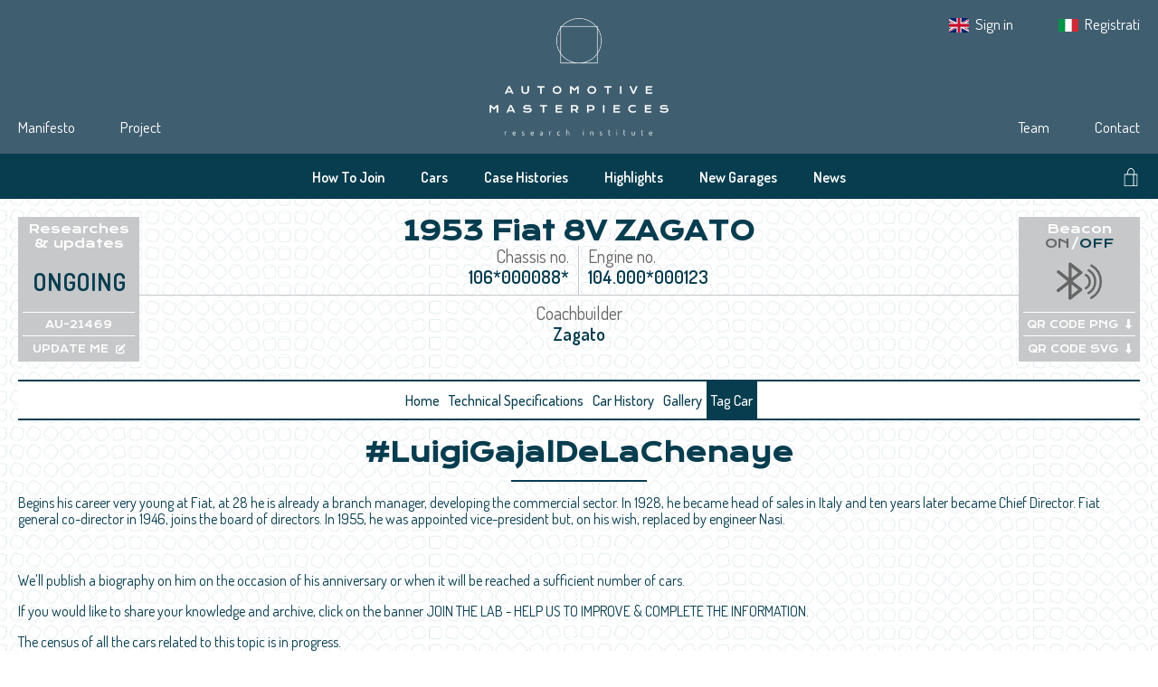

--- FILE ---
content_type: text/html; charset=UTF-8
request_url: https://automotivemasterpieces.com/cars/AU-21469/tags/LuigiGajalDeLaChenaye?page=1
body_size: 100099
content:
<!doctype html>
<html lang="en">
<head>
    <meta charset="utf-8">
    <meta name="viewport" content="width=device-width, initial-scale=1.0">

            <title>
                #LuigiGajalDeLaChenaye • 1953 Fiat 8V ZAGATO
 • Automotive Masterpieces
        </title>
    
            <meta name="description" content="    &lt;p&gt;Begins his career very young at Fiat, at 28 he is already a branch manager, developing the commercial sector. In 1928, he became head of sales in Italy and ten years later became Chief Director. Fiat general co-director in 1946, joins the board of directors. In 1955, he was appointed vice-president but, on his wish, replaced by engineer Nasi.&lt;/p&gt;&lt;p&gt; &lt;br/&gt;&lt;/p&gt;&lt;p&gt;We&#039;ll publish a biography on him on the occasion of his anniversary or when it will be reached a sufficient number of cars.&lt;/p&gt;&lt;p&gt;If you would like to share your knowledge and archive, click on the banner JOIN THE LAB - HELP US TO IMPROVE &amp;amp; COMPLETE THE INFORMATION.&lt;/p&gt;&lt;p&gt;The census of all the cars related to this topic is in progress.&lt;/p&gt;
">
    
    <meta name="keywords" content="Mille Miglia,Targa Florio,Ricerche Storiche,Historical Research,Auto Storiche,Classic Cars,Historic Cars,Automotive,Gare Storiche,Historic Races,Sports Cars,Collezioni Auto,Car Collection,Classic Car Events,Pre War Cars,Post War Cars,Automobilia,Autodromo,Autodrome,Piloti,Drivers,Concorsi,Concours,Saloni,Exibiotions,Highclimb race,Gara in salita">

    <!-- Default SEO tags !-->
    <meta property="og:site_name" content="Automotive Masterpieces" />
    <meta property="og:url" content="https://automotivemasterpieces.com/cars/AU-21469/tags/LuigiGajalDeLaChenaye" />
    <meta property="twitter:url" content="https://automotivemasterpieces.com/cars/AU-21469/tags/LuigiGajalDeLaChenaye" />

    <!-- Normalize -->
    <link href="https://cdn.jsdelivr.net/npm/normalize.css@8.0.1/normalize.css" rel="stylesheet" type="text/css">

    <!-- Google fonts -->
    <link rel="preconnect" href="https://fonts.gstatic.com">
    <link href="https://fonts.googleapis.com/css2?family=Dosis:wght@200;300;400;500;600;700;800&family=Krona+One&family=Montserrat:ital,wght@0,300;0,400;0,500;0,600;0,700;0,800;1,300;1,400;1,600;1,700;1,800&display=swap" rel="stylesheet">

    <!-- FontAwesome Icons -->
    <script src="https://kit.fontawesome.com/fd964e7552.js" crossorigin="anonymous"></script>

    <!-- jQuery -->
    <script src="https://code.jquery.com/jquery-3.6.0.min.js" integrity="sha256-/xUj+3OJU5yExlq6GSYGSHk7tPXikynS7ogEvDej/m4=" crossorigin="anonymous"></script>

    <!-- mCSB -->
    <link href="https://cdnjs.cloudflare.com/ajax/libs/malihu-custom-scrollbar-plugin/3.1.5/jquery.mCustomScrollbar.min.css" rel="stylesheet">
    <script src="https://cdnjs.cloudflare.com/ajax/libs/malihu-custom-scrollbar-plugin/3.1.5/jquery.mCustomScrollbar.concat.min.js"></script>

    <!-- Fancybox -->
    <link rel="stylesheet" href="https://cdn.jsdelivr.net/gh/fancyapps/fancybox@3.5.7/dist/jquery.fancybox.min.css" />
    <script src="https://cdn.jsdelivr.net/gh/fancyapps/fancybox@3.5.7/dist/jquery.fancybox.min.js"></script>

    <!-- App -->
    <link rel="preload" as="style" href="https://automotivemasterpieces.com/build/assets/app-CGOWbLU8.css" /><link rel="modulepreload" href="https://automotivemasterpieces.com/build/assets/app-ahkzq_2b.js" /><link rel="modulepreload" href="https://automotivemasterpieces.com/build/assets/alpine-components-BuEO1f5d.js" /><link rel="stylesheet" href="https://automotivemasterpieces.com/build/assets/app-CGOWbLU8.css" data-navigate-track="reload" /><script type="module" src="https://automotivemasterpieces.com/build/assets/app-ahkzq_2b.js" data-navigate-track="reload"></script>
    <!-- Slick -->
    <link rel="stylesheet" type="text/css" href="https://cdn.jsdelivr.net/npm/slick-carousel@1.8.1/slick/slick.css"/>
    <link rel="stylesheet" type="text/css" href="https://cdn.jsdelivr.net/npm/slick-carousel@1.8.1/slick/slick-theme.css"/>

    <!-- Favicon !-->
    <link rel="apple-touch-icon" sizes="180x180" href="/apple-touch-icon.png">
    <link rel="icon" type="image/png" sizes="32x32" href="/favicon-32x32.png">
    <link rel="icon" type="image/png" sizes="16x16" href="/favicon-16x16.png">
    <link rel="manifest" href="/site.webmanifest">
    <link rel="mask-icon" href="/safari-pinned-tab.svg" color="#073d4f">
    <meta name="apple-mobile-web-app-title" content="Automotive Masterpieces">
    <meta name="application-name" content="Automotive Masterpieces">
    <meta name="msapplication-TileColor" content="#073d4f">
    <meta name="theme-color" content="#073d4f">

    </head>

<body>
    <!-- IUBENDA !-->
<script type="text/javascript">
    var _iub = _iub || [];
    _iub.csConfiguration = {"askConsentAtCookiePolicyUpdate":true,"ccpaApplies":true,"consentOnContinuedBrowsing":false,"floatingPreferencesButtonDisplay":false,"cookiePolicyInOtherWindow":true,"enableCcpa":true,"enableRemoteConsent":true,"enableTcf":true,"invalidateConsentWithoutLog":true,"lang":"en-GB","perPurposeConsent":true,"reloadOnConsent":true,"siteId":2388571,"tcfPurposes":{"1":true,"2":"consent_only","3":"consent_only","4":"consent_only","5":"consent_only","6":"consent_only","7":"consent_only","8":"consent_only","9":"consent_only","10":"consent_only"},"whitelabel":false,"cookiePolicyId":79037483,"cookiePolicyUrl":"https://automotivemasterpieces.com/cookie-policy","privacyPolicyUrl":"https://automotivemasterpieces.com/privacy-en", "banner":{ "acceptButtonCaptionColor":"#254a5d","acceptButtonColor":"#dadada","acceptButtonDisplay":true,"backgroundColor":"#254a5d","brandBackgroundColor":"#ffffff","brandTextColor":"#254a5d","closeButtonRejects":true,"customizeButtonCaptionColor":"#254a5d","customizeButtonColor":"#dadada","customizeButtonDisplay":true,"explicitWithdrawal":true,"listPurposes":true,"logo":"[data-uri]","position":"float-bottom-center","rejectButtonCaptionColor":"#254a5d","rejectButtonColor":"#dadada","rejectButtonDisplay":true,"textColor":"#ffffff","customizeButtonCaption":"Modify the consent" }};
</script>
<script type="text/javascript" src="//cdn.iubenda.com/cs/tcf/stub-v2.js"></script>
<script type="text/javascript" src="//cdn.iubenda.com/cs/tcf/safe-tcf-v2.js"></script>
<script type="text/javascript" src="//cdn.iubenda.com/cs/ccpa/stub.js"></script>
<script type="text/javascript" src="//cdn.iubenda.com/cs/iubenda_cs.js" charset="UTF-8" async></script>

<!-- GOOGLE ANALYTICS !-->
    <script async src="https://www.googletagmanager.com/gtag/js?id=G-QWH7LDCMB8"></script>
    <script>
        window.dataLayer = window.dataLayer || [];
        function gtag(){dataLayer.push(arguments);}
        gtag('js', new Date());

        gtag('config', 'G-QWH7LDCMB8', {
            anonymize_ip: true
        });
    </script>

<!-- SCROLL MANAGEMENT !-->
<script>
    $(document).ready(function() {
        if(sessionStorage.getItem('am.url') === $(location).attr('pathname')) {
            if (sessionStorage.getItem('am.scroll')) {
                $(window).scrollTop(sessionStorage.getItem('am.scroll'));
            }
        }
    });

    $(window).scroll(function() {
        sessionStorage.setItem('am.scroll', $(window).scrollTop());
        sessionStorage.setItem('am.url', $(location).attr('pathname'));
    });
</script>

    <div class="wrapper">
                    <header>
    
    <div class="top-header">
        <div class="content">
            <nav class="screen-desktop left-nav">
                <ul>
                    <li>
                        <a href="https://automotivemasterpieces.com/manifesto">Manifesto</a>
                    </li>
                    <li>
                        <a href="https://automotivemasterpieces.com/project">Project</a>
                    </li>
                </ul>
            </nav>

            <a class="logo" href="https://automotivemasterpieces.com">
                <img src="/assets/web/images/logo-negative-centered.png" alt="Automotive Masterpieces Logo">
            </a>

            <nav class="screen-desktop right-nav">
                <ul style="left:0; margin-bottom: 90px;">
                    <li>
                        <img src="/assets/web/images/en-flag.png" alt="">

                        <a href="https://a4g4a1.emailsp.com/frontend/forms/Subscription.aspx?idList=2&idForm=4&guid=4117fcaf-239a-4854-94e9-cfa486bbc7c7" target="_blank">
                            Sign in
                        </a>
                    </li>
                    <li>
                        <img src="/assets/web/images/it-flag.png" alt="">

                        <a href="https://a4g4a1.emailsp.com/frontend/forms/Subscription.aspx?idList=1&idForm=3&guid=aafa5375-bcf1-4e06-965a-e3a98b626156" target="_blank">
                            Registrati
                        </a>
                    </li>
                </ul>

                <ul>
                    <li>
                        <a href="https://automotivemasterpieces.com/team">Team</a>
                    </li>
                    <li>
                        <a href="https://automotivemasterpieces.com/contact">Contact</a>
                    </li>
                </ul>
            </nav>
        </div>
    </div>

    <div class="bot-header">
        <div class="content">
            <nav class="sub-nav">
                <ul class="screen-desktop">
                    <li>
                        <a href="https://automotivemasterpieces.com/how-to-join">How To Join</a>
                    </li>
                    <li>
                        <a href="https://automotivemasterpieces.com/cars">Cars</a>
                    </li>
                    <li>
                        <a href="https://automotivemasterpieces.com/case-histories">Case Histories</a>
                    </li>
                    <li>
                        <a href="https://automotivemasterpieces.com/highlights">Highlights</a>
                    </li>
                    <li>
                        <a href="https://automotivemasterpieces.com/new-garages">New Garages</a>
                    </li>
                    <li>
                        <a href="https://automotivemasterpieces.com/news">News</a>
                    </li>
                </ul>

                <ul class="screen-mobile">
                    <li class="button-aside cursor-pointer">
                        <a>
                            <i class="far fa-bars fa-xl"></i>
                        </a>
                    </li>
                </ul>
            </nav>

            <div class="shop-search-box">
                <div class="shop-box">
                    <a href="https://shop.automotivemasterpieces.com" target="_blank">
                        <svg class="svg-inline--fa fa-shopping-bag" aria-hidden="true" data-prefix="fak" data-icon="shopping-bag" xmlns="http://www.w3.org/2000/svg" viewBox="0 0 512 512" style="width:1em">
                            <path fill="currentColor" d="M367.225 168.954C364.808 129.738 349.771 0 256.075 0s-107.22 129.511-109.11 168.954h-78.13V512h374.33V168.954h-75.94zM256.075 22.29c72.614 0 86.291 110.848 88.785 146.664H169.332c2.04-35.665 13.979-146.664 86.744-146.664zm64.756 467.42H91.126V191.169h229.705v298.54zm22.14 0V191.169h77.903l.075 298.54H342.97z"/>
                        </svg>
                    </a>
                </div>

                <div class="search-box">
                    <label for="search">
                        <svg class="svg-inline--fa fa-search" aria-hidden="true" data-prefix="fak" data-icon="search" xmlns="http://www.w3.org/2000/svg" viewBox="0 0 512 512" style="width:1em">
                            <path fill="currentColor" d="M359.594 346.446c28.562-30.224 47.981-69.062 54.026-112.208 1.36-9.445 2.267-18.965 2.267-28.788 0-9.067-.831-17.984-1.965-26.824C400.775 77.903 314.786 0 210.437 0 97.02 0 4.987 91.957 4.987 205.45c0 107.372 82.361 195.324 187.315 204.543 5.97.529 12.014.907 18.135.907 7.103 0 14.054-.378 21.006-1.058 41.332-4.232 79.112-20.704 109.487-45.714L488.803 512l18.134-18.135-147.343-147.419zM210.437 385.21c-99.287 0-179.76-80.472-179.76-179.76 0-99.286 80.473-179.758 179.76-179.758s179.759 80.472 179.759 179.759c0 99.287-80.472 179.759-179.76 179.759z"/>
                        </svg>
                    </label>
                    <input type="text" id="search">
                </div>
            </div>
        </div>
        <aside class="screen-mobile">
    <ul>
        <li>
            <a href="https://automotivemasterpieces.com/how-to-join"><b>How To Join</b></a>
        </li>
        <li>
            <a href="https://automotivemasterpieces.com/cars"><b>Cars</b></a>
        </li>
        <li>
            <a href="https://automotivemasterpieces.com/case-histories"><b>Case Histories</b></a>
        </li>
        <li>
            <a href="https://automotivemasterpieces.com/highlights"><b>Highlights</b></a>
        </li>
        <li>
            <a href="https://automotivemasterpieces.com/new-garages"><b>New Garages</b></a>
        </li>
        <li>
            <a href="https://automotivemasterpieces.com/news"><b>News</b></a>
        </li>
    </ul>

    <ul>
        <li>
            <a href="https://automotivemasterpieces.com/manifesto">Manifesto</a>
        </li>
        <li>
            <a href="https://automotivemasterpieces.com/project">Project</a>
        </li>
        <li>
            <a href="https://automotivemasterpieces.com/team">Team</a>
        </li>
        <li>
            <a href="https://automotivemasterpieces.com/contact">Contact</a>
        </li>
        <li>
            <img src="/assets/web/images/en-flag.png" alt="sign in">

            <a href="https://a4g4a1.emailsp.com/frontend/forms/Subscription.aspx?idList=2&idForm=4&guid=4117fcaf-239a-4854-94e9-cfa486bbc7c7" target="_blank">
                Sign in
            </a>
        </li>
        <li>
            <img src="/assets/web/images/it-flag.png" alt="registrati">

            <a href="https://a4g4a1.emailsp.com/frontend/forms/Subscription.aspx?idList=1&idForm=3&guid=aafa5375-bcf1-4e06-965a-e3a98b626156" target="_blank">
                Registrati
            </a>
        </li>
    </ul>
</aside>

<script>
    $('.button-aside').on('click', function() {
        $('aside').toggleClass('grid');
        $('.button-aside a i').toggleClass('far fa-bars fa-xl');
        $('.button-aside a i').toggleClass('far fa-xmark fa-xl');
    });
</script>
    </div>
</header>
        
            <main id="tag-show">
        <div class="content-primary">
            <div class="pre-nav">
    <div class="pre-nav-box bt-box screen-desktop">
        <span class="bt-box-title">Researches<br />& updates</span>
        <div class="bt-box-content">
            <div class="bt-box-text">Ongoing</div>
            <div class="bt-box-qr bt-box-qr-png">
                <a>AU-21469</a>
            </div>
            <div class="bt-box-qr bt-box-qr-svg">
                <a href="https://automotivemasterpieces.com/events-documentation-update" target="_blank">UPDATE ME<i class="fas fa-pen-to-square"></i></a>
            </div>
        </div>
    </div>

    <div class="pre-nav-content">
        <h1>1953 Fiat 8V ZAGATO</h1>
        <div class="pre-nav-content-specs">
            <div class="pre-nav-content-specs-inner-top">
                <div class="pre-nav-content-specs-inner">
                    <span class="specs-inner-title">Chassis no.</span>
                    <span class="specs-inner-value">106*000088*</span>
                </div>

                <div class="pre-nav-content-specs-inner">
                    <span class="specs-inner-title">Engine no.</span>
                    <span class="specs-inner-value">104.000*000123</span>
                </div>
            </div>
            <div class="pre-nav-content-specs-inner-bot">
                <div class="pre-nav-content-specs-inner">
                    <span class="specs-inner-title">Coachbuilder</span>
                    <span class="specs-inner-value">Zagato</span>
                </div>
            </div>
        </div>
    </div>

    <div class="pre-nav-box bt-box screen-desktop">
        <span class="bt-box-title">Beacon<br /><i class="disactive">ON</i>/<i class="active">OFF</i></span>
        <div class="bt-box-content">
            <div class="bt-box-icon disactive">
                <svg id="Livello_1" data-name="Livello 1" xmlns="http://www.w3.org/2000/svg" viewBox="0 0 67.76 67.76"><path d="M17.85,29V8.55A2.35,2.35,0,0,1,19.68,6a2.18,2.18,0,0,1,1.91.45L37.49,19a2.45,2.45,0,0,1,.21,3.79c-1.39,1.25-2.89,2.37-4.36,3.53l-9.29,7.34c-.1.08-.19.17-.33.3l2.87,2.25,10.58,8.27c.62.5,1.42,1,1.23,1.94a3.76,3.76,0,0,1-1.26,2.49C31.85,53,26.61,57.22,21.35,61.38a2.27,2.27,0,0,1-2.41.23,1.89,1.89,0,0,1-1.27-1.73c-.06-1.83-.06-3.66-.06-5.49V38.92a5.55,5.55,0,0,0-.46.32q-6.61,5.2-13.21,10.43a2.36,2.36,0,0,1-3.37-.36A2.23,2.23,0,0,1,.94,46c2.39-1.9,4.8-3.79,7.2-5.68l7.66-6,.4-.34-2.33-1.9L1.3,21.91A2.38,2.38,0,0,1,.36,19.4a2.22,2.22,0,0,1,1.89-1.72,2.25,2.25,0,0,1,1.89.54q6.48,5.1,12.94,10.22Zm14.5,17.69-10-7.94V54.67C25.71,52,29,49.38,32.35,46.73Zm0-25.55-10-7.93V29.11Z"/><path d="M43.65,46.27a1.71,1.71,0,0,1-.83-3.2,9.63,9.63,0,0,0,0-16.83,1.71,1.71,0,1,1,1.66-3,13,13,0,0,1,0,22.79A1.64,1.64,0,0,1,43.65,46.27Z"/><path d="M47.69,53.5a1.7,1.7,0,0,1-.83-3.19A17.92,17.92,0,0,0,47,19.11a1.7,1.7,0,1,1,1.69-3,21.33,21.33,0,0,1-.21,37.14A1.76,1.76,0,0,1,47.69,53.5Z"/><path d="M51.73,60.74a1.7,1.7,0,0,1-.83-3.19A26.21,26.21,0,0,0,51.28,12,1.7,1.7,0,1,1,53,9a29.61,29.61,0,0,1-.42,51.48A1.66,1.66,0,0,1,51.73,60.74Z"/></svg>
            </div>
            <div class="bt-box-qr bt-box-qr-png">
                <a href="https://automotivemasterpieces.com/cars/AU-21469/qr-code/png" download>QR CODE PNG<i class="fas fa-long-arrow-alt-down"></i></a>
            </div>
            <div class="bt-box-qr bt-box-qr-svg">
                <a href="https://automotivemasterpieces.com/cars/AU-21469/qr-code/svg" download>QR CODE SVG<i class="fas fa-long-arrow-alt-down"></i></a>
            </div>
        </div>
    </div>

    <div class="pre-nav-boxes-group screen-mobile">
        <div>
            <div class="pre-nav-box bt-box">
                <span class="bt-box-title">Researches & updates</span>
                <div class="bt-box-content">
                    <div class="bt-box-text">Ongoing</div>
                </div>
            </div>

            <div class="pre-nav-box lateral-border-container">
                <div class="lateral-border"></div>
            </div>

            <div class="pre-nav-box bt-box">
                <div class="bt-box-content">
                    <a href="https://automotivemasterpieces.com/events-documentation-update" target="_blank">
                        <i class="far fa-pen-to-square fa-xl fa-fw"></i>
                    </a>
                </div>
            </div>
        </div>

        <div>
            <div class="pre-nav-box bt-box">
                <span class="bt-box-title">Beacon <i class="disactive">ON</i>/<i class="active">OFF</i></span>
                <div class="bt-box-content">
                    <div class="bt-box-icon disactive">
                        <svg id="Livello_1" data-name="Livello 1" xmlns="http://www.w3.org/2000/svg" viewBox="0 0 67.76 67.76"><path d="M17.85,29V8.55A2.35,2.35,0,0,1,19.68,6a2.18,2.18,0,0,1,1.91.45L37.49,19a2.45,2.45,0,0,1,.21,3.79c-1.39,1.25-2.89,2.37-4.36,3.53l-9.29,7.34c-.1.08-.19.17-.33.3l2.87,2.25,10.58,8.27c.62.5,1.42,1,1.23,1.94a3.76,3.76,0,0,1-1.26,2.49C31.85,53,26.61,57.22,21.35,61.38a2.27,2.27,0,0,1-2.41.23,1.89,1.89,0,0,1-1.27-1.73c-.06-1.83-.06-3.66-.06-5.49V38.92a5.55,5.55,0,0,0-.46.32q-6.61,5.2-13.21,10.43a2.36,2.36,0,0,1-3.37-.36A2.23,2.23,0,0,1,.94,46c2.39-1.9,4.8-3.79,7.2-5.68l7.66-6,.4-.34-2.33-1.9L1.3,21.91A2.38,2.38,0,0,1,.36,19.4a2.22,2.22,0,0,1,1.89-1.72,2.25,2.25,0,0,1,1.89.54q6.48,5.1,12.94,10.22Zm14.5,17.69-10-7.94V54.67C25.71,52,29,49.38,32.35,46.73Zm0-25.55-10-7.93V29.11Z"/><path d="M43.65,46.27a1.71,1.71,0,0,1-.83-3.2,9.63,9.63,0,0,0,0-16.83,1.71,1.71,0,1,1,1.66-3,13,13,0,0,1,0,22.79A1.64,1.64,0,0,1,43.65,46.27Z"/><path d="M47.69,53.5a1.7,1.7,0,0,1-.83-3.19A17.92,17.92,0,0,0,47,19.11a1.7,1.7,0,1,1,1.69-3,21.33,21.33,0,0,1-.21,37.14A1.76,1.76,0,0,1,47.69,53.5Z"/><path d="M51.73,60.74a1.7,1.7,0,0,1-.83-3.19A26.21,26.21,0,0,0,51.28,12,1.7,1.7,0,1,1,53,9a29.61,29.61,0,0,1-.42,51.48A1.66,1.66,0,0,1,51.73,60.74Z"/></svg>
                    </div>
                </div>
            </div>

            <div class="pre-nav-box lateral-border-container">
                <div class="lateral-border"></div>
            </div>

            <div class="pre-nav-box bt-box">
                <div class="bt-box-content">
                    <a href="https://automotivemasterpieces.com/cars/AU-21469/qr-code/png" download>
                        <i class="far fa-qrcode fa-xl fa-fw"></i>
                    </a>
                </div>
            </div>
        </div>
    </div>
</div>

<nav>
    <ul class="screen-desktop">
        <li>
            <a href="https://automotivemasterpieces.com/cars/AU-21469" class="">Home</a>
        </li>

        <li>
            <a href="https://automotivemasterpieces.com/cars/AU-21469/technical-specifications" class="">Technical Specifications</a>
        </li>

        <li>
            <a href="https://automotivemasterpieces.com/cars/AU-21469/history" class="">Car History</a>
        </li>

        <li>
            <a href="https://automotivemasterpieces.com/cars/AU-21469/gallery" class="">Gallery</a>
        </li>

        <li>
            <a href="https://automotivemasterpieces.com/cars/AU-21469/tags" class="selected">Tag Car</a>
        </li>

        
            </ul>

    <ul class="screen-mobile">
        <li>
            <a href="https://automotivemasterpieces.com/cars/AU-21469" class=""><i class="far fa-home fa-fw fa-xl"></i></a>
        </li>

        <li>
            <a href="https://automotivemasterpieces.com/cars/AU-21469/technical-specifications" class=""><i class="far fa-square-info fa-fw fa-xl"></i></a>
        </li>

        <li>
            <a href="https://automotivemasterpieces.com/cars/AU-21469/history" class=""><i class="far fa-clock-rotate-left fa-fw fa-xl"></i></a>
        </li>

        <li>
            <a href="https://automotivemasterpieces.com/cars/AU-21469/gallery" class=""><i class="far fa-images fa-fw fa-xl"></i></a>
        </li>

        <li>
            <a href="https://automotivemasterpieces.com/cars/AU-21469/tags" class="selected"><i class="far fa-hashtag fa-fw fa-xl"></i></a>
        </li>

        
            </ul>
</nav>

            <div class="section-title">
    <h1>#LuigiGajalDeLaChenaye</h1>

    <div class="description">
        <p>Begins his career very young at Fiat, at 28 he is already a branch manager, developing the commercial sector. In 1928, he became head of sales in Italy and ten years later became Chief Director. Fiat general co-director in 1946, joins the board of directors. In 1955, he was appointed vice-president but, on his wish, replaced by engineer Nasi.</p><p> <br/></p><p>We'll publish a biography on him on the occasion of his anniversary or when it will be reached a sufficient number of cars.</p><p>If you would like to share your knowledge and archive, click on the banner JOIN THE LAB - HELP US TO IMPROVE &amp; COMPLETE THE INFORMATION.</p><p>The census of all the cars related to this topic is in progress.</p>

            </div>
</div>

<div class="title-divider">
    <p>
        <span class="title-text">
            CARS (68)
        </span>
        <span class="separ"></span>
    </p>
</div>

<div class="section-cars">
            <a class="car-box" href="https://automotivemasterpieces.com/cars/AU-20065">
            <div class="car-box-cover">
                                <img src="https://automotivemasterpieces.com/image/118d2d833ccaf1acc89a55e5bfcc6d77774d886c" />
                            </div>
            <div class="car-box-content">
                <h3>1939 Fiat 500 Siata Pescara</h3>
                <ul>
                    <li>Coachbuilder: Carrozzeria Siata</li>
                    <li>Chassis n°: 500*057183*</li>
                    <li>Engine n°: *104654*8</li>
                </ul>
                <p class="owner">Private collection</p>
            </div>
        </a>
            <a class="car-box" href="https://automotivemasterpieces.com/cars/AU-9194">
            <div class="car-box-cover">
                                <img src="https://automotivemasterpieces.com/image/66b81e5e94c262abc407386b0ef81f6402dca78d" />
                            </div>
            <div class="car-box-content">
                <h3>1939 Siata 1100 Coupé</h3>
                <ul>
                    <li>Coachbuilder: Viberti</li>
                    <li>Chassis n°: 508C-238030</li>
                    <li>Engine n°: 108C</li>
                </ul>
                <p class="owner">Edoardo Ernesto Tenconi (IT)</p>
            </div>
        </a>
            <a class="car-box" href="https://automotivemasterpieces.com/cars/AU-12061">
            <div class="car-box-cover">
                                <img src="https://automotivemasterpieces.com/image/4e52cddc41ce94a20dbb210bba6ef4aa9ac4ced8" />
                            </div>
            <div class="car-box-content">
                <h3>1946 Fiat 1100 Sport Ermini</h3>
                <ul>
                    <li>Coachbuilder: Bertone/Ortolani</li>
                    <li>Chassis n°: 1100*279904*</li>
                    <li>Engine n°: 10-6551</li>
                </ul>
                <p class="owner">Private collection</p>
            </div>
        </a>
            <a class="car-box" href="https://automotivemasterpieces.com/cars/AU-8280">
            <div class="car-box-cover">
                                <img src="https://automotivemasterpieces.com/image/ca57b2dbe67628ef5ad8929fe5ec429409f2d61c" />
                            </div>
            <div class="car-box-content">
                <h3>1947 Rovelli Fiat 1100 Testadoro Spider hardtop</h3>
                <ul>
                    <li>Coachbuilder: Carrozzeria Castagna Milano</li>
                    <li>Chassis n°: 0039147</li>
                    <li>Engine n°: 293028</li>
                </ul>
                <p class="owner">Private collection</p>
            </div>
        </a>
            <a class="car-box" href="https://automotivemasterpieces.com/cars/AU-13438">
            <div class="car-box-cover">
                                <img src="https://automotivemasterpieces.com/image/de17508b0c9b64ee508a281e368d00a24c092ba7" />
                            </div>
            <div class="car-box-content">
                <h3>1947 Fiat 1100 S</h3>
                <ul>
                    <li>Coachbuilder: Carrozzerie Speciali Fiat</li>
                    <li>Chassis n°: 1100S*500006*</li>
                    <li>Engine n°: 1100S*500002*</li>
                </ul>
                <p class="owner">Private collection</p>
            </div>
        </a>
            <a class="car-box" href="https://automotivemasterpieces.com/cars/AU-9878">
            <div class="car-box-cover">
                                <img src="https://automotivemasterpieces.com/image/e29a3fdbdf809e07321fea0cf46ebfd08f86b013" />
                            </div>
            <div class="car-box-content">
                <h3>1947 Fiat Stanguellini 1100 Berlinetta Special</h3>
                <ul>
                    <li>Coachbuilder: Bertone</li>
                    <li>Chassis n°: 290996</li>
                    <li>Engine n°: 324347</li>
                </ul>
                <p class="owner">Private collection</p>
            </div>
        </a>
            <a class="car-box" href="https://automotivemasterpieces.com/cars/AU-23077">
            <div class="car-box-cover">
                                <img src="https://automotivemasterpieces.com/image/c8adcb044ca8e79f460d3b37f8bb57a4f2d1f673" />
                            </div>
            <div class="car-box-content">
                <h3>1947 Fiat 1100</h3>
                <ul>
                    <li>Coachbuilder: Fiat</li>
                    <li>Chassis n°: 1100*293098*</li>
                    <li>Engine n°: 108C 328166</li>
                </ul>
                <p class="owner">Private collection</p>
            </div>
        </a>
            <a class="car-box" href="https://automotivemasterpieces.com/cars/AU-21575">
            <div class="car-box-cover">
                                <img src="https://automotivemasterpieces.com/image/2dec4c9f548c4e1b5c473c9b4f6d5adb71931552" />
                            </div>
            <div class="car-box-content">
                <h3>1948 Fiat trasformazione Stanguellini 1100 Sport Internazionale</h3>
                <ul>
                    <li>Coachbuilder: Carrozzeria Motto</li>
                    <li>Chassis n°: CS01107</li>
                    <li>Engine n°: CS01106</li>
                </ul>
                <p class="owner">Private collection</p>
            </div>
        </a>
            <a class="car-box" href="https://automotivemasterpieces.com/cars/AU-21261">
            <div class="car-box-cover">
                                <img src="https://automotivemasterpieces.com/image/e0af0e02cd3c5ee1c7d81a9ace73396233266ccb" />
                            </div>
            <div class="car-box-content">
                <h3>1948 Fiat 1100 S</h3>
                <ul>
                    <li>Coachbuilder: Carrozzerie Speciali Fiat</li>
                    <li>Chassis n°: 1100S*500135*</li>
                    <li>Engine n°: 1100S*500116*</li>
                </ul>
                <p class="owner">Private collection</p>
            </div>
        </a>
            <a class="car-box" href="https://automotivemasterpieces.com/cars/AU-18800">
            <div class="car-box-cover">
                                <img src="https://automotivemasterpieces.com/image/26febd11fcb1ac1a471848cdcf8a74df34cc208c" />
                            </div>
            <div class="car-box-content">
                <h3>1948 Fiat 1100 S Spyder</h3>
                <ul>
                    <li>Coachbuilder: Carrozzeria Motto</li>
                    <li>Chassis n°: 794048</li>
                    <li>Engine n°: 794148</li>
                </ul>
                <p class="owner">MUSEO NICOLIS (IT)</p>
            </div>
        </a>
            <a class="car-box" href="https://automotivemasterpieces.com/cars/AU-20655">
            <div class="car-box-cover">
                                <img src="https://automotivemasterpieces.com/image/5c822ebca02cc057a69b665055db33dcccce11b0" />
                            </div>
            <div class="car-box-content">
                <h3>1948 Fiat 1100 S Stanguellini</h3>
                <ul>
                    <li>Coachbuilder: Carrozzeria Motto</li>
                    <li>Chassis n°: 1100S*500053*</li>
                    <li>Engine n°: 1100S*500069*</li>
                </ul>
                <p class="owner">Private collection</p>
            </div>
        </a>
            <a class="car-box" href="https://automotivemasterpieces.com/cars/AU-20041">
            <div class="car-box-cover">
                                <img src="https://automotivemasterpieces.com/image/9660121cb342b1bc99cd4c41169dac4fe41599f7" />
                            </div>
            <div class="car-box-content">
                <h3>1948 Fiat Ermini 1100 M.M.</h3>
                <ul>
                    <li>Coachbuilder: Fratelli Mariani</li>
                    <li>Chassis n°: 1100*214184</li>
                    <li>Engine n°: H106880</li>
                </ul>
                <p class="owner">Private collection</p>
            </div>
        </a>
            <a class="car-box" href="https://automotivemasterpieces.com/cars/AU-18306">
            <div class="car-box-cover">
                                <img src="https://automotivemasterpieces.com/image/426332f1d772d00fac71654ff36ba87a58177f2a" />
                            </div>
            <div class="car-box-content">
                <h3>1948 Siata Fiat Fenocchio 750 Spider Corsa</h3>
                <ul>
                    <li>Coachbuilder: Carrozzeria Bresciana</li>
                    <li>Chassis n°: 133748</li>
                    <li>Engine n°: 133748</li>
                </ul>
                <p class="owner">Private collection</p>
            </div>
        </a>
            <a class="car-box" href="https://automotivemasterpieces.com/cars/AU-12232">
            <div class="car-box-cover">
                                <img src="https://automotivemasterpieces.com/image/2068f3d4f87fd2a97b8b29b488af3c5d2336aba1" />
                            </div>
            <div class="car-box-content">
                <h3>1948 Gilco Fiat 1100 Sport Stanguellini</h3>
                <ul>
                    <li>Coachbuilder: Fratelli Mariani</li>
                    <li>Chassis n°: 10-13058</li>
                    <li>Engine n°: 325692</li>
                </ul>
                <p class="owner">Private collection</p>
            </div>
        </a>
            <a class="car-box" href="https://automotivemasterpieces.com/cars/AU-12832">
            <div class="car-box-cover">
                                <img src="https://automotivemasterpieces.com/image/3998a09eda48faa69e0274cc701a0e019654de85" />
                            </div>
            <div class="car-box-content">
                <h3>1948 Fiat 1100 S</h3>
                <ul>
                    <li>Coachbuilder: Carrozzerie Speciali Fiat</li>
                    <li>Chassis n°: 1100S*500099*</li>
                    <li>Engine n°: 1100S*500098*</li>
                </ul>
                <p class="owner">Private collection</p>
            </div>
        </a>
            <a class="car-box" href="https://automotivemasterpieces.com/cars/AU-13201">
            <div class="car-box-cover">
                                <img src="https://automotivemasterpieces.com/image/c1af9776be335c49c57e04c68737abc057b5b484" />
                            </div>
            <div class="car-box-content">
                <h3>1948 Fiat 1100 S</h3>
                <ul>
                    <li>Coachbuilder: Carrozzerie Speciali Fiat</li>
                    <li>Chassis n°: 1100S*500107*</li>
                    <li>Engine n°: 1100S*500151*</li>
                </ul>
                <p class="owner">Private collection</p>
            </div>
        </a>
            <a class="car-box" href="https://automotivemasterpieces.com/cars/AU-13693">
            <div class="car-box-cover">
                                <img src="https://automotivemasterpieces.com/image/f52afbf6985d27b095f525a09ae71df3c9981bc2" />
                            </div>
            <div class="car-box-content">
                <h3>1948 Fiat 1100 S</h3>
                <ul>
                    <li>Coachbuilder: Carrozzerie Speciali Fiat</li>
                    <li>Chassis n°: 1100S*500160*</li>
                    <li>Engine n°: 1100S*500198*</li>
                </ul>
                <p class="owner">Private collection</p>
            </div>
        </a>
            <a class="car-box" href="https://automotivemasterpieces.com/cars/AU-8815">
            <div class="car-box-cover">
                                <img src="https://automotivemasterpieces.com/image/e71e731c29f0d8f1db75b2e1cd1fa8615c942ef8" />
                            </div>
            <div class="car-box-content">
                <h3>1948 Fiat Zanussi Fontebasso Sport</h3>
                <ul>
                    <li>Coachbuilder: Carrozzeria Vendrame</li>
                    <li>Chassis n°: 5500748</li>
                    <li>Engine n°: 100AN15490</li>
                </ul>
                <p class="owner">Private collection</p>
            </div>
        </a>
            <a class="car-box" href="https://automotivemasterpieces.com/cars/AU-13583">
            <div class="car-box-cover">
                                <img src="https://automotivemasterpieces.com/image/8c14f8af092009919cbc9ba1999eefa709ed15fa" />
                            </div>
            <div class="car-box-content">
                <h3>1949 Fiat Ermini Siluro 1100</h3>
                <ul>
                    <li>Coachbuilder: Carrozzeria Motto</li>
                    <li>Chassis n°: 5210049</li>
                    <li>Engine n°: 5210049</li>
                </ul>
                <p class="owner">Private collection</p>
            </div>
        </a>
            <a class="car-box" href="https://automotivemasterpieces.com/cars/AU-17811">
            <div class="car-box-cover">
                                <img src="https://automotivemasterpieces.com/image/9662465a6d01ce35576dd7c27b5fcbca886cf6a3" />
                            </div>
            <div class="car-box-content">
                <h3>1949 Dagrada Giannini Fiat 750 Sport</h3>
                <ul>
                    <li>Coachbuilder: Dagrada</li>
                    <li>Chassis n°: MI0243849MI</li>
                    <li>Engine n°: G1-010</li>
                </ul>
                <p class="owner">Private collection</p>
            </div>
        </a>
    </div>

<div class="section-paginator">
    <div class="cars-paginator">
        
                    <a class="disabled hide-mobile">
                <i class="far fa-chevron-double-left"></i>
            </a>
            <a class="disabled">
                <i class="far fa-chevron-left"></i>
            </a>
        
        
                    
            
            
                                                                        <a class="selected">
                            1
                        </a>
                                                                                <a href="https://automotivemasterpieces.com/cars/AU-21469/tags/LuigiGajalDeLaChenaye?page=2">
                            2
                        </a>
                                                                                <a href="https://automotivemasterpieces.com/cars/AU-21469/tags/LuigiGajalDeLaChenaye?page=3">
                            3
                        </a>
                                                                                <a href="https://automotivemasterpieces.com/cars/AU-21469/tags/LuigiGajalDeLaChenaye?page=4">
                            4
                        </a>
                                                        
        
                    <a href="https://automotivemasterpieces.com/cars/AU-21469/tags/LuigiGajalDeLaChenaye?page=2">
                <i class="far fa-chevron-right"></i>
            </a>
            <a href="https://automotivemasterpieces.com/cars/AU-21469/tags/LuigiGajalDeLaChenaye?page=4" class="hide-mobile">
                <i class="far fa-chevron-double-right"></i>
            </a>
            </div>

</div>
        </div>
    </main>
    </div>

            <footer>
    
    <div class="footer-container">
        <div class="footer-content">
            <div class="footer-details">
                <div class="footer-company">
                    <div class="footer-company-logo">
                        <img src="/assets/web/images/logo-negative-centered.png" alt="Automotive Masterpieces Logo">
                    </div>

                    <div class="footer-company-contacts">
                        <p>
                            <b>AUTOMOTIVE MASTERPIECES Srl</b><br />
                            VAT: 02255510998<br />
                            Registered publication no. 2/15 authorized by Court of Genoa Italy
                        </p>

                        <div class="footer-company-contacts-socials">
                            <a href="https://facebook.com/automotivemasterpieces" target="_blank">
                                <svg id="Livello_1" data-name="Livello 1" xmlns="http://www.w3.org/2000/svg" viewBox="0 0 67.76 67.36">
    <defs>
        <style>.cls-1{fill:currentColor;}</style>
    </defs>
    <path id="Tracciato_311" data-name="Tracciato 311" class="cls-1"
          d="M33.88,0a33.88,33.88,0,0,0-5.3,67.35V43.68H20V33.89h8.6V26.42c0-8.49,5.06-13.19,12.8-13.19A52.2,52.2,0,0,1,49,13.9v8.33H44.69a4.91,4.91,0,0,0-5.5,4.22,5.57,5.57,0,0,0,0,1.08v6.35h9.4l-1.5,9.8h-7.9V67.35A33.88,33.88,0,0,0,33.88,0Z"/>
</svg>

                            </a>

                            <a href="https://instagram.com/automotive.masterpieces" target="_blank">
                                <svg id="Livello_1" data-name="Livello 1" xmlns="http://www.w3.org/2000/svg" viewBox="0 0 67.76 67.76">
    <defs>
        <style>.cls-1{fill:currentColor;}</style>
    </defs>
    <g id="Raggruppa_354" data-name="Raggruppa 354">
        <path id="Tracciato_308" data-name="Tracciato 308" class="cls-1"
              d="M34,27.57a6.27,6.27,0,1,0,6.27,6.26A6.25,6.25,0,0,0,34,27.57Z"/>
        <path id="Tracciato_309" data-name="Tracciato 309" class="cls-1"
              d="M41.81,17.71H26a8.2,8.2,0,0,0-8.2,8.19V41.76A8.22,8.22,0,0,0,26,50H41.81A8.21,8.21,0,0,0,50,41.76V25.9A8.19,8.19,0,0,0,41.81,17.71ZM34,43.61a9.78,9.78,0,1,1,9.79-9.78h0A9.81,9.81,0,0,1,34,43.62ZM44.4,25.72a2.33,2.33,0,1,1,2.32-2.33h0a2.32,2.32,0,0,1-2.32,2.33Z"/>
        <path id="Tracciato_310" data-name="Tracciato 310" class="cls-1"
              d="M33.88,0A33.88,33.88,0,1,0,67.76,33.88,33.88,33.88,0,0,0,33.88,0ZM53.74,41.76A12,12,0,0,1,41.81,53.7H26A11.94,11.94,0,0,1,14,41.76V25.9A11.94,11.94,0,0,1,26,14H41.81A12,12,0,0,1,53.74,25.9Z"/>
    </g>
</svg>

                            </a>
                        </div>
                    </div>
                </div>

                <div class="footer-links">
                    <a href="https://automotivemasterpieces.com/privacy-en">Privacy EN</a>
                    <a href="https://automotivemasterpieces.com/privacy-it">Privacy IT</a>
                    <a href="https://automotivemasterpieces.com/cookie-policy">Cookie Policy</a>
                    <a href="#" class="iubenda-cs-preferences-link">Tracking preferences</a>
                </div>
            </div>

            <div class="footer-divider"></div>

            <div class="footer-certifications">
                <svg viewBox="0 0 372 78" fill="none" xmlns="http://www.w3.org/2000/svg">
    <a href="https://www.rina.org" xlink:href="https://www.rina.org" target="_blank">
        <rect x="0" y="0" width="20%" height="100%" fill="transparent"></rect>
        <path d="M73 55.2H0V55.72H73V55.2Z" fill="white"></path>
        <path d="M4 13.2154C6.30633 13.206 8.61266 13.1967 10.9889 13.1871C12.0791 13.181 12.0791 13.181 13.1914 13.1747C14.0825 13.1726 14.0825 13.1726 14.5004 13.1722C14.8667 13.1714 15.233 13.1688 15.5994 13.1658C15.9645 13.1633 16.3295 13.1639 16.6946 13.1641C16.8229 13.1624 16.9511 13.1608 17.0832 13.1591C18.3002 13.1655 19.3275 13.5639 20.265 14.3449C21.0262 15.162 21.5163 16.1163 21.5275 17.2369C21.5297 17.4275 21.5297 17.4275 21.5319 17.6221C21.5327 17.7591 21.5336 17.8962 21.5344 18.0374C21.5353 18.1793 21.5362 18.3211 21.5372 18.4672C21.5387 18.7677 21.54 19.0682 21.5408 19.3687C21.5421 19.7505 21.546 20.1322 21.5505 20.514C21.5542 20.8815 21.5546 21.249 21.5556 21.6166C21.5576 21.7521 21.5596 21.8875 21.5616 22.0271C21.5582 23.3566 21.2141 24.456 20.265 25.4141C19.0612 26.4235 17.9385 26.6134 16.4247 26.7696C16.4711 26.8302 16.5176 26.8908 16.5655 26.9532C17.3932 28.034 18.2182 29.1163 19.0226 30.2146C19.5909 30.9904 20.1684 31.7587 20.7521 32.523C20.8283 32.6227 20.9044 32.7224 20.9829 32.8252C21.1287 33.016 21.2746 33.2069 21.4204 33.3977C21.6951 33.7573 21.9691 34.1174 22.2417 34.4785C22.3197 34.5816 22.3978 34.6847 22.4782 34.7909C22.637 35.015 22.637 35.015 22.637 35.128C21.8675 35.1596 21.0982 35.1813 20.3282 35.1962C20.0667 35.2025 19.8051 35.2109 19.5437 35.2217C17.379 35.3088 17.379 35.3088 16.7247 34.8811C16.4617 34.5624 16.2744 34.2523 16.0858 33.8855C15.9617 33.7141 15.8347 33.5447 15.7042 33.3781C15.584 33.2133 15.4642 33.0483 15.3446 32.8831C14.7724 32.0994 14.1909 31.3238 13.6009 30.5534C12.8115 29.5222 12.0374 28.4804 11.2709 27.432C11.1077 27.2102 10.9423 26.9899 10.7771 26.7696C9.54705 26.7137 9.54705 26.7137 8.29216 26.6566C8.29216 29.4522 8.29216 32.2477 8.29216 35.128C6.87575 35.128 5.45934 35.128 4 35.128C4 27.8968 4 20.6657 4 13.2154ZM8.29216 17.8464C8.29216 19.1883 8.29216 20.5301 8.29216 21.9126C8.48249 22.103 8.71715 22.0391 8.97111 22.0396C9.05203 22.0392 9.13295 22.0388 9.21632 22.0384C9.34359 22.0384 9.34359 22.0384 9.47343 22.0385C9.75518 22.0384 10.0369 22.0375 10.3187 22.0366C10.5135 22.0364 10.7083 22.0363 10.9032 22.0361C11.417 22.0357 11.9308 22.0346 12.4446 22.0333C13.0605 22.032 13.6765 22.0315 14.2924 22.0308C15.2291 22.0297 16.1657 22.0276 17.1024 22.0256C17.1024 20.6465 17.1024 19.2673 17.1024 17.8464C14.195 17.8464 11.2876 17.8464 8.29216 17.8464Z"
              fill="white"></path>
        <path d="M26.2515 13.2154C27.7052 13.2154 29.1589 13.2154 30.6566 13.2154C30.6566 20.4466 30.6566 27.6777 30.6566 35.128C29.2029 35.128 27.7492 35.128 26.2515 35.128C26.2515 27.8968 26.2515 20.6657 26.2515 13.2154Z"
              fill="white"></path>
        <path d="M49.4065 13.2154C52.8625 13.2014 52.8625 13.2014 56.3883 13.1871C57.1141 13.183 57.8399 13.1789 58.5877 13.1747C59.4783 13.1726 59.4783 13.1726 59.8961 13.1722C60.2619 13.1714 60.6277 13.1688 60.9935 13.1658C61.3584 13.1633 61.7234 13.1639 62.0883 13.1641C62.28 13.1616 62.28 13.1616 62.4756 13.1591C63.769 13.1658 64.8554 13.5375 65.7845 14.4578C66.9994 15.9068 67.0444 17.3056 67.0398 19.125C67.0397 19.2999 67.0398 19.4747 67.0398 19.6496C67.0399 20.1221 67.0392 20.5946 67.0384 21.0671C67.0377 21.5617 67.0376 22.0563 67.0375 22.5509C67.0371 23.4865 67.0362 24.4222 67.0351 25.3578C67.0338 26.4234 67.0332 27.489 67.0326 28.5546C67.0315 30.7457 67.0294 32.9369 67.0269 35.128C65.5733 35.128 64.1196 35.128 62.6218 35.128C62.6218 32.3324 62.6218 29.5369 62.6218 26.6566C59.7145 26.6566 56.8071 26.6566 53.8116 26.6566C53.8116 29.4522 53.8116 32.2477 53.8116 35.128C52.3579 35.128 50.9043 35.128 49.4065 35.128C49.4065 27.8968 49.4065 20.6657 49.4065 13.2154ZM53.8116 17.8464C53.8116 19.2255 53.8116 20.6047 53.8116 22.0256C55.3547 22.0289 55.3547 22.0289 56.8977 22.0311C57.5266 22.0318 58.1556 22.0326 58.7845 22.0341C59.2913 22.0353 59.7981 22.036 60.3049 22.0363C60.4987 22.0365 60.6925 22.0369 60.8863 22.0375C61.1567 22.0384 61.4272 22.0385 61.6977 22.0384C61.8191 22.039 61.8191 22.039 61.9429 22.0397C62.3142 22.071 62.3142 22.071 62.6218 21.9127C62.6218 20.5708 62.6218 19.2289 62.6218 17.8464C59.7145 17.8464 56.8071 17.8464 53.8116 17.8464Z"
              fill="white"></path>
        <path d="M35.4005 22.0255C35.7595 22.3845 36.0574 22.6894 36.3562 23.0848C36.4626 23.2252 36.4626 23.2252 36.5713 23.3683C36.6462 23.468 36.7211 23.5677 36.7983 23.6703C36.8775 23.7751 36.9568 23.8799 37.0385 23.9878C37.6377 24.7804 38.2335 25.5756 38.8287 26.3713C39.3408 27.0554 39.8583 27.7354 40.3774 28.4143C41.0127 29.2455 41.6377 30.0835 42.2559 30.9274C42.9114 31.8202 43.5835 32.7001 44.2566 33.5796C44.3243 33.6692 44.392 33.7588 44.4618 33.8512C44.5953 34.0242 44.7327 34.1944 44.8739 34.3613C44.9381 34.4391 45.0023 34.5169 45.0684 34.5971C45.1552 34.6981 45.1552 34.6981 45.2438 34.8011C45.3402 35.0149 45.3402 35.0149 45.2669 35.2923C45.1149 35.5786 44.9517 35.8226 44.7525 36.0783C44.6799 36.1724 44.6072 36.2665 44.5323 36.3635C44.4542 36.4636 44.376 36.5637 44.2954 36.6668C44.13 36.8812 43.9647 37.0956 43.7995 37.3101C43.7164 37.4179 43.6334 37.5257 43.5478 37.6368C43.1977 38.0948 42.8566 38.5592 42.5164 39.0247C41.8855 39.8863 41.2409 40.7367 40.5918 41.5847C40.0969 42.2324 39.6096 42.8851 39.1279 43.5428C38.4846 44.4209 37.8288 45.2887 37.1673 46.1531C36.8406 46.58 36.5143 47.0071 36.1938 47.4387C36.1458 47.5034 36.0978 47.568 36.0483 47.6347C35.9263 47.7996 35.8048 47.9648 35.6833 48.1301C35.5992 48.2356 35.5992 48.2356 35.5134 48.3432C35.4762 48.3432 35.4389 48.3432 35.4005 48.3432C35.4005 39.6584 35.4005 30.9735 35.4005 22.0255Z"
              fill="white"></path>
        <path d="M3.84393 67.1577L4.82489 67.4688C4.6745 68.0156 4.42385 68.4224 4.07294 68.689C3.7243 68.9533 3.28111 69.0854 2.74335 69.0854C2.07798 69.0854 1.53111 68.8587 1.10272 68.4053C0.674337 67.9495 0.460144 67.3275 0.460144 66.5391C0.460144 65.7051 0.675476 65.0579 1.10614 64.5977C1.5368 64.1351 2.10305 63.9038 2.80487 63.9038C3.41783 63.9038 3.91571 64.085 4.29852 64.4473C4.52639 64.6615 4.69729 64.9691 4.81122 65.3701L3.80975 65.6094C3.75051 65.3496 3.62632 65.1445 3.43719 64.9941C3.25035 64.8438 3.02248 64.7686 2.7536 64.7686C2.38218 64.7686 2.08026 64.9019 1.84784 65.1685C1.6177 65.4351 1.50262 65.8669 1.50262 66.4639C1.50262 67.0973 1.61656 67.5485 1.84442 67.8174C2.07229 68.0863 2.36851 68.2207 2.73309 68.2207C3.00197 68.2207 3.23326 68.1353 3.42694 67.9644C3.62063 67.7935 3.75962 67.5246 3.84393 67.1577ZM5.37447 69V63.9893H9.0898V64.8369H6.38619V65.9478H8.90182V66.792H6.38619V68.1558H9.18551V69H5.37447ZM9.72484 69V63.9893H11.8542C12.3897 63.9893 12.7782 64.0348 13.0198 64.126C13.2636 64.2148 13.4584 64.3743 13.6042 64.6045C13.7501 64.8346 13.823 65.0978 13.823 65.394C13.823 65.77 13.7125 66.0811 13.4914 66.3271C13.2704 66.571 12.94 66.7248 12.5002 66.7886C12.719 66.9162 12.899 67.0563 13.0403 67.209C13.1838 67.3617 13.3764 67.6328 13.6179 68.0225L14.2297 69H13.0198L12.2883 67.9097C12.0285 67.52 11.8508 67.2751 11.7551 67.1748C11.6594 67.0723 11.558 67.0028 11.4509 66.9663C11.3438 66.9276 11.1741 66.9082 10.9416 66.9082H10.7366V69H9.72484ZM10.7366 66.1084H11.4851C11.9704 66.1084 12.2735 66.0879 12.3943 66.0469C12.515 66.0059 12.6096 65.9352 12.678 65.835C12.7463 65.7347 12.7805 65.6094 12.7805 65.459C12.7805 65.2904 12.7349 65.1548 12.6438 65.0522C12.5549 64.9474 12.4284 64.8813 12.2644 64.854C12.1824 64.8426 11.9363 64.8369 11.5261 64.8369H10.7366V66.1084ZM15.5859 69V64.8369H14.0991V63.9893H18.0811V64.8369H16.5977V69H15.5859ZM18.3845 69V63.9893H19.3963V69H18.3845ZM20.0484 69V63.9893H23.4834V64.8369H21.0601V66.0229H23.1519V66.8706H21.0601V69H20.0484ZM23.9681 69V63.9893H24.9798V69H23.9681ZM25.6251 69V63.9893H29.3404V64.8369H26.6368V65.9478H29.1524V66.792H26.6368V68.1558H29.4361V69H25.6251ZM29.9686 63.9893H31.8177C32.2347 63.9893 32.5526 64.0212 32.7714 64.085C33.0653 64.1715 33.3171 64.3254 33.5267 64.5464C33.7364 64.7674 33.8959 65.0386 34.0052 65.3599C34.1146 65.6789 34.1693 66.0731 34.1693 66.5425C34.1693 66.9549 34.118 67.3104 34.0155 67.6089C33.8902 67.9735 33.7113 68.2686 33.4789 68.4941C33.3034 68.665 33.0664 68.7983 32.7679 68.894C32.5446 68.9647 32.2461 69 31.8724 69H29.9686V63.9893ZM30.9803 64.8369V68.1558H31.7357C32.0183 68.1558 32.2222 68.1398 32.3475 68.1079C32.5116 68.0669 32.6472 67.9974 32.7543 67.8994C32.8636 67.8014 32.9525 67.6408 33.0209 67.4175C33.0892 67.1919 33.1234 66.8854 33.1234 66.498C33.1234 66.1107 33.0892 65.8133 33.0209 65.606C32.9525 65.3986 32.8568 65.2368 32.7338 65.1206C32.6107 65.0044 32.4546 64.9258 32.2655 64.8848C32.1242 64.8529 31.8474 64.8369 31.4349 64.8369H30.9803ZM36.3383 69V63.9893H38.4677C39.0032 63.9893 39.3917 64.0348 39.6332 64.126C39.877 64.2148 40.0718 64.3743 40.2177 64.6045C40.3635 64.8346 40.4364 65.0978 40.4364 65.394C40.4364 65.77 40.3259 66.0811 40.1049 66.3271C39.8839 66.571 39.5535 66.7248 39.1137 66.7886C39.3324 66.9162 39.5124 67.0563 39.6537 67.209C39.7973 67.3617 39.9898 67.6328 40.2314 68.0225L40.8432 69H39.6332L38.9018 67.9097C38.642 67.52 38.4643 67.2751 38.3686 67.1748C38.2729 67.0723 38.1715 67.0028 38.0644 66.9663C37.9573 66.9276 37.7875 66.9082 37.5551 66.9082H37.35V69H36.3383ZM37.35 66.1084H38.0985C38.5839 66.1084 38.887 66.0879 39.0077 66.0469C39.1285 66.0059 39.2231 65.9352 39.2914 65.835C39.3598 65.7347 39.394 65.6094 39.394 65.459C39.394 65.2904 39.3484 65.1548 39.2572 65.0522C39.1684 64.9474 39.0419 64.8813 38.8778 64.854C38.7958 64.8426 38.5497 64.8369 38.1396 64.8369H37.35V66.1084ZM41.0715 69V63.9893H44.7868V64.8369H42.0832V65.9478H44.5988V66.792H42.0832V68.1558H44.8825V69H41.0715ZM45.1621 67.3696L46.1464 67.2739C46.2057 67.6043 46.3253 67.847 46.5053 68.002C46.6876 68.1569 46.9326 68.2344 47.2402 68.2344C47.566 68.2344 47.811 68.166 47.9751 68.0293C48.1414 67.8903 48.2246 67.7285 48.2246 67.5439C48.2246 67.4255 48.1892 67.3252 48.1186 67.2432C48.0502 67.1589 47.9295 67.0859 47.7563 67.0244C47.6378 66.9834 47.3678 66.9105 46.9462 66.8057C46.4039 66.6712 46.0234 66.506 45.8046 66.3101C45.497 66.0343 45.3432 65.6982 45.3432 65.3018C45.3432 65.0465 45.415 64.8084 45.5585 64.5874C45.7044 64.3641 45.9129 64.1943 46.184 64.0781C46.4575 63.9619 46.7867 63.9038 47.1718 63.9038C47.8007 63.9038 48.2736 64.0417 48.5903 64.3174C48.9093 64.5931 49.0768 64.9611 49.0927 65.4214L48.081 65.4658C48.0377 65.2083 47.9443 65.0238 47.8007 64.9121C47.6595 64.7982 47.4464 64.7412 47.1616 64.7412C46.8676 64.7412 46.6375 64.8016 46.4711 64.9224C46.364 64.9998 46.3105 65.1035 46.3105 65.2334C46.3105 65.3519 46.3606 65.4533 46.4609 65.5376C46.5885 65.6447 46.8984 65.7563 47.3906 65.8726C47.8828 65.9888 48.2462 66.1095 48.4809 66.2349C48.7179 66.3579 48.9025 66.5277 49.0346 66.7441C49.1691 66.9583 49.2363 67.2238 49.2363 67.5405C49.2363 67.8276 49.1565 68.0965 48.997 68.3472C48.8375 68.5978 48.6119 68.7847 48.3203 68.9077C48.0286 69.0285 47.6652 69.0889 47.2299 69.0889C46.5965 69.0889 46.11 68.943 45.7705 68.6514C45.4309 68.3574 45.2281 67.9302 45.1621 67.3696ZM49.7654 69V63.9893H53.4807V64.8369H50.7771V65.9478H53.2927V66.792H50.7771V68.1558H53.5764V69H49.7654ZM58.6309 69H57.5303L57.0928 67.8618H55.0898L54.6763 69H53.603L55.5547 63.9893H56.6245L58.6309 69ZM56.7681 67.0176L56.0776 65.1582L55.4009 67.0176H56.7681ZM58.8523 69V63.9893H60.9817C61.5172 63.9893 61.9057 64.0348 62.1472 64.126C62.391 64.2148 62.5859 64.3743 62.7317 64.6045C62.8775 64.8346 62.9505 65.0978 62.9505 65.394C62.9505 65.77 62.8399 66.0811 62.6189 66.3271C62.3979 66.571 62.0675 66.7248 61.6277 66.7886C61.8465 66.9162 62.0265 67.0563 62.1677 67.209C62.3113 67.3617 62.5038 67.6328 62.7454 68.0225L63.3572 69H62.1472L61.4158 67.9097C61.156 67.52 60.9783 67.2751 60.8826 67.1748C60.7869 67.0723 60.6855 67.0028 60.5784 66.9663C60.4713 66.9276 60.3015 66.9082 60.0691 66.9082H59.864V69H58.8523ZM59.864 66.1084H60.6126C61.0979 66.1084 61.401 66.0879 61.5217 66.0469C61.6425 66.0059 61.7371 65.9352 61.8054 65.835C61.8738 65.7347 61.908 65.6094 61.908 65.459C61.908 65.2904 61.8624 65.1548 61.7713 65.0522C61.6824 64.9474 61.5559 64.8813 61.3919 64.854C61.3098 64.8426 61.0637 64.8369 60.6536 64.8369H59.864V66.1084ZM66.7915 67.1577L67.7725 67.4688C67.6221 68.0156 67.3715 68.4224 67.0205 68.689C66.6719 68.9533 66.2287 69.0854 65.691 69.0854C65.0256 69.0854 64.4787 68.8587 64.0503 68.4053C63.6219 67.9495 63.4078 67.3275 63.4078 66.5391C63.4078 65.7051 63.6231 65.0579 64.0537 64.5977C64.4844 64.1351 65.0507 63.9038 65.7525 63.9038C66.3654 63.9038 66.8633 64.085 67.2461 64.4473C67.474 64.6615 67.6449 64.9691 67.7588 65.3701L66.7574 65.6094C66.6981 65.3496 66.5739 65.1445 66.3848 64.9941C66.198 64.8438 65.9701 64.7686 65.7012 64.7686C65.3298 64.7686 65.0279 64.9019 64.7954 65.1685C64.5653 65.4351 64.4502 65.8669 64.4502 66.4639C64.4502 67.0973 64.5642 67.5485 64.792 67.8174C65.0199 68.0863 65.3161 68.2207 65.6807 68.2207C65.9496 68.2207 66.1809 68.1353 66.3745 67.9644C66.5682 67.7935 66.7072 67.5246 66.7915 67.1577ZM68.3255 69V63.9893H69.3372V65.9614H71.3196V63.9893H72.3314V69H71.3196V66.8091H69.3372V69H68.3255ZM10.7868 77V71.9893H12.3009L13.2101 75.4072L14.109 71.9893H15.6266V77H14.6867V73.0557L13.692 77H12.7179L11.7267 73.0557V77H10.7868ZM16.3095 77V71.9893H20.0248V72.8369H17.3212V73.9478H19.8368V74.792H17.3212V76.1558H20.1205V77H16.3095ZM21.7844 77V72.8369H20.2975V71.9893H24.2795V72.8369H22.7961V77H21.7844ZM24.6171 77V71.9893H25.6289V73.9614H27.6113V71.9893H28.623V77H27.6113V74.8091H25.6289V77H24.6171ZM29.1452 74.5254C29.1452 74.015 29.2216 73.5866 29.3742 73.2402C29.4882 72.985 29.6431 72.756 29.8391 72.5532C30.0373 72.3504 30.2538 72.2 30.4885 72.1021C30.8007 71.9699 31.1607 71.9038 31.5686 71.9038C32.3069 71.9038 32.897 72.1328 33.3391 72.5908C33.7834 73.0488 34.0056 73.6857 34.0056 74.5015C34.0056 75.3104 33.7857 75.9438 33.3459 76.4019C32.9061 76.8576 32.3183 77.0854 31.5823 77.0854C30.8371 77.0854 30.2447 76.8587 29.8049 76.4053C29.3651 75.9495 29.1452 75.3229 29.1452 74.5254ZM30.1877 74.4912C30.1877 75.0586 30.3187 75.4893 30.5808 75.7832C30.8428 76.0749 31.1755 76.2207 31.5788 76.2207C31.9822 76.2207 32.3126 76.076 32.57 75.7866C32.8298 75.495 32.9597 75.0586 32.9597 74.4775C32.9597 73.9033 32.8332 73.4749 32.5803 73.1924C32.3297 72.9098 31.9958 72.7686 31.5788 72.7686C31.1618 72.7686 30.8257 72.9121 30.5705 73.1992C30.3153 73.484 30.1877 73.9147 30.1877 74.4912ZM34.4731 71.9893H36.3223C36.7393 71.9893 37.0571 72.0212 37.2759 72.085C37.5698 72.1715 37.8216 72.3254 38.0312 72.5464C38.2409 72.7674 38.4004 73.0386 38.5098 73.3599C38.6191 73.6789 38.6738 74.0731 38.6738 74.5425C38.6738 74.9549 38.6226 75.3104 38.52 75.6089C38.3947 75.9735 38.2158 76.2686 37.9834 76.4941C37.8079 76.665 37.571 76.7983 37.2725 76.894C37.0492 76.9647 36.7507 77 36.377 77H34.4731V71.9893ZM35.4849 72.8369V76.1558H36.2402C36.5228 76.1558 36.7267 76.1398 36.8521 76.1079C37.0161 76.0669 37.1517 75.9974 37.2588 75.8994C37.3682 75.8014 37.457 75.6408 37.5254 75.4175C37.5938 75.1919 37.6279 74.8854 37.6279 74.498C37.6279 74.1107 37.5938 73.8133 37.5254 73.606C37.457 73.3986 37.3613 73.2368 37.2383 73.1206C37.1152 73.0044 36.9591 72.9258 36.77 72.8848C36.6287 72.8529 36.3519 72.8369 35.9395 72.8369H35.4849ZM39.0081 74.5254C39.0081 74.015 39.0844 73.5866 39.2371 73.2402C39.351 72.985 39.506 72.756 39.7019 72.5532C39.9002 72.3504 40.1166 72.2 40.3513 72.1021C40.6635 71.9699 41.0235 71.9038 41.4314 71.9038C42.1697 71.9038 42.7599 72.1328 43.2019 72.5908C43.6463 73.0488 43.8684 73.6857 43.8684 74.5015C43.8684 75.3104 43.6485 75.9438 43.2088 76.4019C42.769 76.8576 42.1811 77.0854 41.4451 77.0854C40.7 77.0854 40.1075 76.8587 39.6677 76.4053C39.228 75.9495 39.0081 75.3229 39.0081 74.5254ZM40.0506 74.4912C40.0506 75.0586 40.1816 75.4893 40.4436 75.7832C40.7057 76.0749 41.0384 76.2207 41.4417 76.2207C41.845 76.2207 42.1754 76.076 42.4329 75.7866C42.6926 75.495 42.8225 75.0586 42.8225 74.4775C42.8225 73.9033 42.6961 73.4749 42.4431 73.1924C42.1925 72.9098 41.8587 72.7686 41.4417 72.7686C41.0247 72.7686 40.6886 72.9121 40.4334 73.1992C40.1782 73.484 40.0506 73.9147 40.0506 74.4912ZM44.3667 77V72.0303H45.3785V76.1558H47.8941V77H44.3667ZM48.0916 74.5254C48.0916 74.015 48.168 73.5866 48.3206 73.2402C48.4346 72.985 48.5895 72.756 48.7855 72.5532C48.9837 72.3504 49.2002 72.2 49.4349 72.1021C49.7471 71.9699 50.1071 71.9038 50.515 71.9038C51.2532 71.9038 51.8434 72.1328 52.2855 72.5908C52.7298 73.0488 52.952 73.6857 52.952 74.5015C52.952 75.3104 52.7321 75.9438 52.2923 76.4019C51.8525 76.8576 51.2646 77.0854 50.5286 77.0854C49.7835 77.0854 49.1911 76.8587 48.7513 76.4053C48.3115 75.9495 48.0916 75.3229 48.0916 74.5254ZM49.1341 74.4912C49.1341 75.0586 49.2651 75.4893 49.5272 75.7832C49.7892 76.0749 50.1219 76.2207 50.5252 76.2207C50.9285 76.2207 51.2589 76.076 51.5164 75.7866C51.7762 75.495 51.9061 75.0586 51.9061 74.4775C51.9061 73.9033 51.7796 73.4749 51.5267 73.1924C51.276 72.9098 50.9422 72.7686 50.5252 72.7686C50.1082 72.7686 49.7721 72.9121 49.5169 73.1992C49.2617 73.484 49.1341 73.9147 49.1341 74.4912ZM55.754 75.1577V74.3135H57.9347V76.3096C57.7227 76.5146 57.4151 76.6958 57.0118 76.853C56.6108 77.008 56.204 77.0854 55.7916 77.0854C55.2675 77.0854 54.8106 76.9761 54.421 76.7573C54.0313 76.5363 53.7385 76.2218 53.5426 75.814C53.3466 75.4038 53.2486 74.9583 53.2486 74.4775C53.2486 73.9557 53.358 73.492 53.5767 73.0864C53.7955 72.6808 54.1156 72.3698 54.5372 72.1533C54.8585 71.987 55.2584 71.9038 55.7369 71.9038C56.359 71.9038 56.8443 72.0348 57.193 72.2969C57.5439 72.5566 57.7695 72.9167 57.8697 73.377L56.8648 73.5649C56.7942 73.3188 56.6609 73.1252 56.4649 72.9839C56.2712 72.8403 56.0286 72.7686 55.7369 72.7686C55.2948 72.7686 54.9428 72.9087 54.6808 73.189C54.421 73.4692 54.2911 73.8851 54.2911 74.4365C54.2911 75.0312 54.4233 75.4779 54.6876 75.7764C54.9519 76.0726 55.2983 76.2207 55.7267 76.2207C55.9386 76.2207 56.1505 76.1797 56.3624 76.0977C56.5766 76.0133 56.76 75.9119 56.9127 75.7935V75.1577H55.754ZM59.8651 77V74.8911L58.0296 71.9893H59.2157L60.3949 73.9717L61.5502 71.9893H62.7157L60.8734 74.8979V77H59.8651Z"
              fill="white"></path>
        <path d="M44.5497 0C44.587 0 44.6242 0 44.6626 0C44.6626 8.68485 44.6626 17.3697 44.6626 26.3177C44.3028 25.9579 44.0032 25.6507 43.703 25.2544C43.5957 25.1132 43.5957 25.1132 43.4861 24.9692C43.4108 24.8691 43.3354 24.769 43.2578 24.6658C43.1782 24.5608 43.0987 24.4557 43.0167 24.3475C42.4401 23.5844 41.8719 22.8153 41.3065 22.044C40.5196 20.9726 39.7102 19.9184 38.9021 18.8629C37.9418 17.6085 36.9849 16.3526 36.0534 15.0766C35.9939 14.9953 35.9344 14.914 35.8732 14.8302C35.8156 14.7508 35.7581 14.6714 35.6988 14.5895C35.5663 14.4145 35.4274 14.2441 35.2846 14.0773C35.2101 13.9891 35.1355 13.9009 35.0587 13.8101C34.9545 13.6918 34.9545 13.6918 34.8483 13.5711C34.7229 13.3283 34.7229 13.3283 34.7923 13.047C34.9479 12.7653 35.1129 12.5187 35.3106 12.265C35.3833 12.1708 35.456 12.0766 35.5308 11.9796C35.609 11.8796 35.6872 11.7795 35.7677 11.6764C35.9329 11.4625 36.0979 11.2485 36.2628 11.0344C36.3458 10.9267 36.4288 10.819 36.5144 10.708C36.8698 10.2426 37.2156 9.77035 37.5608 9.29734C38.1353 8.51215 38.7259 7.74167 39.3262 6.97615C39.8612 6.29169 40.3776 5.59481 40.8904 4.89365C41.468 4.10547 42.0597 3.32856 42.654 2.55288C43.1763 1.86985 43.6891 1.1807 44.19 0.481699C44.3073 0.319238 44.4281 0.159286 44.5497 0Z"
              fill="white"></path>
    </a>
    <path d="M95.6953 69V63.9893H97.3188C97.9341 63.9893 98.3351 64.0143 98.522 64.0645C98.8091 64.1396 99.0495 64.3037 99.2431 64.5566C99.4368 64.8073 99.5337 65.132 99.5337 65.5308C99.5337 65.8384 99.4778 66.097 99.3662 66.3066C99.2545 66.5163 99.1121 66.6815 98.9389 66.8022C98.7681 66.9207 98.5937 66.9993 98.416 67.0381C98.1745 67.0859 97.8247 67.1099 97.3667 67.1099H96.707V69H95.6953ZM96.707 64.8369V66.2588H97.2607C97.6595 66.2588 97.9261 66.2326 98.0605 66.1802C98.195 66.1278 98.2998 66.0457 98.375 65.9341C98.4525 65.8224 98.4912 65.6925 98.4912 65.5444C98.4912 65.3621 98.4376 65.2118 98.3306 65.0933C98.2235 64.9748 98.0879 64.9007 97.9238 64.8711C97.803 64.8483 97.5604 64.8369 97.1958 64.8369H96.707ZM100.046 69V63.9893H102.175C102.711 63.9893 103.099 64.0348 103.341 64.126C103.584 64.2148 103.779 64.3743 103.925 64.6045C104.071 64.8346 104.144 65.0978 104.144 65.394C104.144 65.77 104.033 66.0811 103.812 66.3271C103.591 66.571 103.261 66.7248 102.821 66.7886C103.04 66.9162 103.22 67.0563 103.361 67.209C103.505 67.3617 103.697 67.6328 103.939 68.0225L104.551 69H103.341L102.609 67.9097C102.349 67.52 102.172 67.2751 102.076 67.1748C101.98 67.0723 101.879 67.0028 101.772 66.9663C101.665 66.9276 101.495 66.9082 101.262 66.9082H101.057V69H100.046ZM101.057 66.1084H101.806C102.291 66.1084 102.594 66.0879 102.715 66.0469C102.836 66.0059 102.93 65.9352 102.999 65.835C103.067 65.7347 103.101 65.6094 103.101 65.459C103.101 65.2904 103.056 65.1548 102.965 65.0522C102.876 64.9474 102.749 64.8813 102.585 64.854C102.503 64.8426 102.257 64.8369 101.847 64.8369H101.057V66.1084ZM104.574 66.5254C104.574 66.015 104.65 65.5866 104.803 65.2402C104.917 64.985 105.072 64.756 105.268 64.5532C105.466 64.3504 105.682 64.2 105.917 64.1021C106.229 63.9699 106.589 63.9038 106.997 63.9038C107.735 63.9038 108.326 64.1328 108.768 64.5908C109.212 65.0488 109.434 65.6857 109.434 66.5015C109.434 67.3104 109.214 67.9438 108.774 68.4019C108.335 68.8576 107.747 69.0854 107.011 69.0854C106.266 69.0854 105.673 68.8587 105.233 68.4053C104.794 67.9495 104.574 67.3229 104.574 66.5254ZM105.616 66.4912C105.616 67.0586 105.747 67.4893 106.009 67.7832C106.271 68.0749 106.604 68.2207 107.007 68.2207C107.411 68.2207 107.741 68.076 107.999 67.7866C108.258 67.495 108.388 67.0586 108.388 66.4775C108.388 65.9033 108.262 65.4749 108.009 65.1924C107.758 64.9098 107.424 64.7686 107.007 64.7686C106.59 64.7686 106.254 64.9121 105.999 65.1992C105.744 65.484 105.616 65.9147 105.616 66.4912ZM112.236 67.1577V66.3135H114.417V68.3096C114.205 68.5146 113.897 68.6958 113.494 68.853C113.093 69.008 112.686 69.0854 112.274 69.0854C111.75 69.0854 111.293 68.9761 110.903 68.7573C110.513 68.5363 110.221 68.2218 110.025 67.814C109.829 67.4038 109.731 66.9583 109.731 66.4775C109.731 65.9557 109.84 65.492 110.059 65.0864C110.278 64.6808 110.598 64.3698 111.019 64.1533C111.341 63.987 111.741 63.9038 112.219 63.9038C112.841 63.9038 113.326 64.0348 113.675 64.2969C114.026 64.5566 114.252 64.9167 114.352 65.377L113.347 65.5649C113.276 65.3188 113.143 65.1252 112.947 64.9839C112.753 64.8403 112.511 64.7686 112.219 64.7686C111.777 64.7686 111.425 64.9087 111.163 65.189C110.903 65.4692 110.773 65.8851 110.773 66.4365C110.773 67.0312 110.905 67.4779 111.17 67.7764C111.434 68.0726 111.78 68.2207 112.209 68.2207C112.421 68.2207 112.633 68.1797 112.845 68.0977C113.059 68.0133 113.242 67.9119 113.395 67.7935V67.1577H112.236ZM115.031 69V63.9893H118.747V64.8369H116.043V65.9478H118.559V66.792H116.043V68.1558H118.842V69H115.031ZM120.506 69V64.8369H119.019V63.9893H123.001V64.8369H121.518V69H120.506ZM124.463 69V64.8369H122.977V63.9893H126.959V64.8369H125.475V69H124.463ZM126.958 66.5254C126.958 66.015 127.034 65.5866 127.187 65.2402C127.301 64.985 127.456 64.756 127.652 64.5532C127.85 64.3504 128.066 64.2 128.301 64.1021C128.613 63.9699 128.973 63.9038 129.381 63.9038C130.12 63.9038 130.71 64.1328 131.152 64.5908C131.596 65.0488 131.818 65.6857 131.818 66.5015C131.818 67.3104 131.598 67.9438 131.159 68.4019C130.719 68.8576 130.131 69.0854 129.395 69.0854C128.65 69.0854 128.057 68.8587 127.618 68.4053C127.178 67.9495 126.958 67.3229 126.958 66.5254ZM128 66.4912C128 67.0586 128.131 67.4893 128.393 67.7832C128.655 68.0749 128.988 68.2207 129.391 68.2207C129.795 68.2207 130.125 68.076 130.383 67.7866C130.642 67.495 130.772 67.0586 130.772 66.4775C130.772 65.9033 130.646 65.4749 130.393 65.1924C130.142 64.9098 129.808 64.7686 129.391 64.7686C128.975 64.7686 128.638 64.9121 128.383 65.1992C128.128 65.484 128 65.9147 128 66.4912ZM137.122 67.1577L138.102 67.4688C137.952 68.0156 137.701 68.4224 137.351 68.689C137.002 68.9533 136.559 69.0854 136.021 69.0854C135.356 69.0854 134.809 68.8587 134.38 68.4053C133.952 67.9495 133.738 67.3275 133.738 66.5391C133.738 65.7051 133.953 65.0579 134.384 64.5977C134.814 64.1351 135.381 63.9038 136.082 63.9038C136.695 63.9038 137.193 64.085 137.576 64.4473C137.804 64.6615 137.975 64.9691 138.089 65.3701L137.087 65.6094C137.028 65.3496 136.904 65.1445 136.715 64.9941C136.528 64.8438 136.3 64.7686 136.031 64.7686C135.66 64.7686 135.358 64.9019 135.125 65.1685C134.895 65.4351 134.78 65.8669 134.78 66.4639C134.78 67.0973 134.894 67.5485 135.122 67.8174C135.35 68.0863 135.646 68.2207 136.011 68.2207C136.28 68.2207 136.511 68.1353 136.705 67.9644C136.898 67.7935 137.037 67.5246 137.122 67.1577ZM138.447 66.5254C138.447 66.015 138.523 65.5866 138.676 65.2402C138.79 64.985 138.945 64.756 139.141 64.5532C139.339 64.3504 139.556 64.2 139.79 64.1021C140.102 63.9699 140.462 63.9038 140.87 63.9038C141.609 63.9038 142.199 64.1328 142.641 64.5908C143.085 65.0488 143.307 65.6857 143.307 66.5015C143.307 67.3104 143.087 67.9438 142.648 68.4019C142.208 68.8576 141.62 69.0854 140.884 69.0854C140.139 69.0854 139.546 68.8587 139.107 68.4053C138.667 67.9495 138.447 67.3229 138.447 66.5254ZM139.489 66.4912C139.489 67.0586 139.62 67.4893 139.883 67.7832C140.145 68.0749 140.477 68.2207 140.881 68.2207C141.284 68.2207 141.614 68.076 141.872 67.7866C142.132 67.495 142.261 67.0586 142.261 66.4775C142.261 65.9033 142.135 65.4749 141.882 65.1924C141.631 64.9098 141.298 64.7686 140.881 64.7686C140.464 64.7686 140.127 64.9121 139.872 65.1992C139.617 65.484 139.489 65.9147 139.489 66.4912ZM143.785 69V63.9893H147.22V64.8369H144.797V66.0229H146.889V66.8706H144.797V69H143.785ZM147.705 69V63.9893H148.717V69H147.705ZM149.372 69V63.9893H150.356L152.407 67.3354V63.9893H153.347V69H152.332L150.312 65.7324V69H149.372ZM158.617 69H157.516L157.079 67.8618H155.076L154.662 69H153.589L155.541 63.9893H156.611L158.617 69ZM156.754 67.0176L156.064 65.1582L155.387 67.0176H156.754ZM158.845 69V63.9893H159.83L161.88 67.3354V63.9893H162.82V69H161.805L159.785 65.7324V69H158.845ZM163.138 69V68.0874L165.769 64.8369H163.435V63.9893H167.102V64.7754L164.358 68.1558H167.208V69H163.138ZM167.498 69V63.9893H168.51V69H167.498ZM173.674 69H172.573L172.136 67.8618H170.133L169.719 69H168.646L170.598 63.9893H171.667L173.674 69ZM171.811 67.0176L171.12 65.1582L170.444 67.0176H171.811ZM174.5 69V64.8369H173.013V63.9893H176.995V64.8369H175.512V69H174.5ZM176.995 66.5254C176.995 66.015 177.071 65.5866 177.224 65.2402C177.337 64.985 177.492 64.756 177.688 64.5532C177.887 64.3504 178.103 64.2 178.338 64.1021C178.65 63.9699 179.01 63.9038 179.418 63.9038C180.156 63.9038 180.746 64.1328 181.188 64.5908C181.633 65.0488 181.855 65.6857 181.855 66.5015C181.855 67.3104 181.635 67.9438 181.195 68.4019C180.755 68.8576 180.168 69.0854 179.432 69.0854C178.686 69.0854 178.094 68.8587 177.654 68.4053C177.214 67.9495 176.995 67.3229 176.995 66.5254ZM178.037 66.4912C178.037 67.0586 178.168 67.4893 178.43 67.7832C178.692 68.0749 179.025 68.2207 179.428 68.2207C179.831 68.2207 180.162 68.076 180.419 67.7866C180.679 67.495 180.809 67.0586 180.809 66.4775C180.809 65.9033 180.683 65.4749 180.43 65.1924C180.179 64.9098 179.845 64.7686 179.428 64.7686C179.011 64.7686 178.675 64.9121 178.42 65.1992C178.165 65.484 178.037 65.9147 178.037 66.4912ZM183.949 63.9893H185.798C186.215 63.9893 186.533 64.0212 186.751 64.085C187.045 64.1715 187.297 64.3254 187.507 64.5464C187.716 64.7674 187.876 65.0386 187.985 65.3599C188.095 65.6789 188.149 66.0731 188.149 66.5425C188.149 66.9549 188.098 67.3104 187.996 67.6089C187.87 67.9735 187.691 68.2686 187.459 68.4941C187.283 68.665 187.047 68.7983 186.748 68.894C186.525 68.9647 186.226 69 185.853 69H183.949V63.9893ZM184.96 64.8369V68.1558H185.716C185.998 68.1558 186.202 68.1398 186.328 68.1079C186.492 68.0669 186.627 67.9974 186.734 67.8994C186.844 67.8014 186.933 67.6408 187.001 67.4175C187.069 67.1919 187.103 66.8854 187.103 66.498C187.103 66.1107 187.069 65.8133 187.001 65.606C186.933 65.3986 186.837 65.2368 186.714 65.1206C186.591 65.0044 186.435 64.9258 186.246 64.8848C186.104 64.8529 185.827 64.8369 185.415 64.8369H184.96ZM193.207 69H192.107L191.669 67.8618H189.666L189.253 69H188.179L190.131 63.9893H191.201L193.207 69ZM191.344 67.0176L190.654 65.1582L189.977 67.0176H191.344ZM193.453 69V64.0303H194.464V68.1558H196.98V69H193.453ZM198.886 69V63.9893H202.321V64.8369H199.898V66.0229H201.989V66.8706H199.898V69H198.886ZM202.631 66.5254C202.631 66.015 202.708 65.5866 202.86 65.2402C202.974 64.985 203.129 64.756 203.325 64.5532C203.523 64.3504 203.74 64.2 203.974 64.1021C204.287 63.9699 204.647 63.9038 205.055 63.9038C205.793 63.9038 206.383 64.1328 206.825 64.5908C207.269 65.0488 207.492 65.6857 207.492 66.5015C207.492 67.3104 207.272 67.9438 206.832 68.4019C206.392 68.8576 205.804 69.0854 205.068 69.0854C204.323 69.0854 203.731 68.8587 203.291 68.4053C202.851 67.9495 202.631 67.3229 202.631 66.5254ZM203.674 66.4912C203.674 67.0586 203.805 67.4893 204.067 67.7832C204.329 68.0749 204.661 68.2207 205.065 68.2207C205.468 68.2207 205.798 68.076 206.056 67.7866C206.316 67.495 206.446 67.0586 206.446 66.4775C206.446 65.9033 206.319 65.4749 206.066 65.1924C205.816 64.9098 205.482 64.7686 205.065 64.7686C204.648 64.7686 204.312 64.9121 204.056 65.1992C203.801 65.484 203.674 65.9147 203.674 66.4912ZM207.973 69V63.9893H208.957L211.008 67.3354V63.9893H211.948V69H210.933L208.913 65.7324V69H207.973ZM212.696 63.9893H214.545C214.962 63.9893 215.28 64.0212 215.498 64.085C215.792 64.1715 216.044 64.3254 216.254 64.5464C216.463 64.7674 216.623 65.0386 216.732 65.3599C216.842 65.6789 216.896 66.0731 216.896 66.5425C216.896 66.9549 216.845 67.3104 216.743 67.6089C216.617 67.9735 216.438 68.2686 216.206 68.4941C216.03 68.665 215.793 68.7983 215.495 68.894C215.272 68.9647 214.973 69 214.599 69H212.696V63.9893ZM213.707 64.8369V68.1558H214.463C214.745 68.1558 214.949 68.1398 215.075 68.1079C215.239 68.0669 215.374 67.9974 215.481 67.8994C215.591 67.8014 215.68 67.6408 215.748 67.4175C215.816 67.1919 215.85 66.8854 215.85 66.498C215.85 66.1107 215.816 65.8133 215.748 65.606C215.68 65.3986 215.584 65.2368 215.461 65.1206C215.338 65.0044 215.182 64.9258 214.993 64.8848C214.851 64.8529 214.574 64.8369 214.162 64.8369H213.707ZM217.231 66.5254C217.231 66.015 217.307 65.5866 217.46 65.2402C217.574 64.985 217.728 64.756 217.924 64.5532C218.123 64.3504 218.339 64.2 218.574 64.1021C218.886 63.9699 219.246 63.9038 219.654 63.9038C220.392 63.9038 220.982 64.1328 221.424 64.5908C221.869 65.0488 222.091 65.6857 222.091 66.5015C222.091 67.3104 221.871 67.9438 221.431 68.4019C220.992 68.8576 220.404 69.0854 219.668 69.0854C218.923 69.0854 218.33 68.8587 217.89 68.4053C217.45 67.9495 217.231 67.3229 217.231 66.5254ZM218.273 66.4912C218.273 67.0586 218.404 67.4893 218.666 67.7832C218.928 68.0749 219.261 68.2207 219.664 68.2207C220.068 68.2207 220.398 68.076 220.655 67.7866C220.915 67.495 221.045 67.0586 221.045 66.4775C221.045 65.9033 220.919 65.4749 220.666 65.1924C220.415 64.9098 220.081 64.7686 219.664 64.7686C219.247 64.7686 218.911 64.9121 218.656 65.1992C218.401 65.484 218.273 65.9147 218.273 66.4912ZM224.188 69V63.9893H227.904V64.8369H225.2V65.9478H227.716V66.792H225.2V68.1558H227.999V69H224.188ZM228.528 63.9893H229.54V66.7031C229.54 67.1338 229.553 67.4129 229.578 67.5405C229.621 67.7456 229.723 67.9108 229.885 68.0361C230.049 68.1592 230.273 68.2207 230.555 68.2207C230.842 68.2207 231.059 68.1626 231.205 68.0464C231.35 67.9279 231.438 67.7832 231.468 67.6123C231.497 67.4414 231.512 67.1577 231.512 66.7612V63.9893H232.524V66.6211C232.524 67.2227 232.497 67.6476 232.442 67.896C232.387 68.1444 232.286 68.354 232.138 68.5249C231.992 68.6958 231.796 68.8325 231.55 68.9351C231.304 69.0353 230.982 69.0854 230.586 69.0854C230.107 69.0854 229.744 69.0308 229.496 68.9214C229.249 68.8097 229.055 68.6662 228.911 68.4907C228.768 68.313 228.673 68.1273 228.627 67.9336C228.561 67.6465 228.528 67.2227 228.528 66.6621V63.9893ZM233.275 69V63.9893H235.405C235.94 63.9893 236.329 64.0348 236.57 64.126C236.814 64.2148 237.009 64.3743 237.155 64.6045C237.3 64.8346 237.373 65.0978 237.373 65.394C237.373 65.77 237.263 66.0811 237.042 66.3271C236.821 66.571 236.49 66.7248 236.051 66.7886C236.269 66.9162 236.449 67.0563 236.591 67.209C236.734 67.3617 236.927 67.6328 237.168 68.0225L237.78 69H236.57L235.839 67.9097C235.579 67.52 235.401 67.2751 235.305 67.1748C235.21 67.0723 235.108 67.0028 235.001 66.9663C234.894 66.9276 234.724 66.9082 234.492 66.9082H234.287V69H233.275ZM234.287 66.1084H235.035C235.521 66.1084 235.824 66.0879 235.945 66.0469C236.065 66.0059 236.16 65.9352 236.228 65.835C236.297 65.7347 236.331 65.6094 236.331 65.459C236.331 65.2904 236.285 65.1548 236.194 65.0522C236.105 64.9474 235.979 64.8813 235.815 64.854C235.733 64.8426 235.487 64.8369 235.076 64.8369H234.287V66.1084ZM237.803 66.5254C237.803 66.015 237.88 65.5866 238.032 65.2402C238.146 64.985 238.301 64.756 238.497 64.5532C238.695 64.3504 238.912 64.2 239.146 64.1021C239.459 63.9699 239.819 63.9038 240.227 63.9038C240.965 63.9038 241.555 64.1328 241.997 64.5908C242.441 65.0488 242.664 65.6857 242.664 66.5015C242.664 67.3104 242.444 67.9438 242.004 68.4019C241.564 68.8576 240.976 69.0854 240.24 69.0854C239.495 69.0854 238.903 68.8587 238.463 68.4053C238.023 67.9495 237.803 67.3229 237.803 66.5254ZM238.846 66.4912C238.846 67.0586 238.977 67.4893 239.239 67.7832C239.501 68.0749 239.833 68.2207 240.237 68.2207C240.64 68.2207 240.971 68.076 241.228 67.7866C241.488 67.495 241.618 67.0586 241.618 66.4775C241.618 65.9033 241.491 65.4749 241.238 65.1924C240.988 64.9098 240.654 64.7686 240.237 64.7686C239.82 64.7686 239.484 64.9121 239.229 65.1992C238.973 65.484 238.846 65.9147 238.846 66.4912ZM243.135 69V63.9893H244.758C245.373 63.9893 245.774 64.0143 245.961 64.0645C246.248 64.1396 246.489 64.3037 246.682 64.5566C246.876 64.8073 246.973 65.132 246.973 65.5308C246.973 65.8384 246.917 66.097 246.805 66.3066C246.694 66.5163 246.551 66.6815 246.378 66.8022C246.207 66.9207 246.033 66.9993 245.855 67.0381C245.614 67.0859 245.264 67.1099 244.806 67.1099H244.146V69H243.135ZM244.146 64.8369V66.2588H244.7C245.099 66.2588 245.365 66.2326 245.5 66.1802C245.634 66.1278 245.739 66.0457 245.814 65.9341C245.892 65.8224 245.93 65.6925 245.93 65.5444C245.93 65.3621 245.877 65.2118 245.77 65.0933C245.663 64.9748 245.527 64.9007 245.363 64.8711C245.242 64.8483 245 64.8369 244.635 64.8369H244.146ZM247.481 69V63.9893H251.197V64.8369H248.493V65.9478H251.009V66.792H248.493V68.1558H251.293V69H247.481ZM251.623 66.5254C251.623 66.015 251.7 65.5866 251.852 65.2402C251.966 64.985 252.121 64.756 252.317 64.5532C252.515 64.3504 252.732 64.2 252.967 64.1021C253.279 63.9699 253.639 63.9038 254.047 63.9038C254.785 63.9038 255.375 64.1328 255.817 64.5908C256.262 65.0488 256.484 65.6857 256.484 66.5015C256.484 67.3104 256.264 67.9438 255.824 68.4019C255.384 68.8576 254.796 69.0854 254.06 69.0854C253.315 69.0854 252.723 68.8587 252.283 68.4053C251.843 67.9495 251.623 67.3229 251.623 66.5254ZM252.666 66.4912C252.666 67.0586 252.797 67.4893 253.059 67.7832C253.321 68.0749 253.654 68.2207 254.057 68.2207C254.46 68.2207 254.791 68.076 255.048 67.7866C255.308 67.495 255.438 67.0586 255.438 66.4775C255.438 65.9033 255.311 65.4749 255.058 65.1924C254.808 64.9098 254.474 64.7686 254.057 64.7686C253.64 64.7686 253.304 64.9121 253.049 65.1992C252.793 65.484 252.666 65.9147 252.666 66.4912ZM258.577 63.9893H260.427C260.844 63.9893 261.161 64.0212 261.38 64.085C261.674 64.1715 261.926 64.3254 262.136 64.5464C262.345 64.7674 262.505 65.0386 262.614 65.3599C262.723 65.6789 262.778 66.0731 262.778 66.5425C262.778 66.9549 262.727 67.3104 262.624 67.6089C262.499 67.9735 262.32 68.2686 262.088 68.4941C261.912 68.665 261.675 68.7983 261.377 68.894C261.154 68.9647 260.855 69 260.481 69H258.577V63.9893ZM259.589 64.8369V68.1558H260.345C260.627 68.1558 260.831 68.1398 260.956 68.1079C261.12 68.0669 261.256 67.9974 261.363 67.8994C261.473 67.8014 261.561 67.6408 261.63 67.4175C261.698 67.1919 261.732 66.8854 261.732 66.498C261.732 66.1107 261.698 65.8133 261.63 65.606C261.561 65.3986 261.466 65.2368 261.343 65.1206C261.22 65.0044 261.064 64.9258 260.874 64.8848C260.733 64.8529 260.456 64.8369 260.044 64.8369H259.589ZM263.287 69V63.9893H264.298V69H263.287ZM266.314 67.3696L267.298 67.2739C267.357 67.6043 267.477 67.847 267.657 68.002C267.839 68.1569 268.084 68.2344 268.392 68.2344C268.718 68.2344 268.963 68.166 269.127 68.0293C269.293 67.8903 269.376 67.7285 269.376 67.5439C269.376 67.4255 269.341 67.3252 269.27 67.2432C269.202 67.1589 269.081 67.0859 268.908 67.0244C268.789 66.9834 268.519 66.9105 268.098 66.8057C267.556 66.6712 267.175 66.506 266.956 66.3101C266.649 66.0343 266.495 65.6982 266.495 65.3018C266.495 65.0465 266.567 64.8084 266.71 64.5874C266.856 64.3641 267.064 64.1943 267.336 64.0781C267.609 63.9619 267.938 63.9038 268.323 63.9038C268.952 63.9038 269.425 64.0417 269.742 64.3174C270.061 64.5931 270.228 64.9611 270.244 65.4214L269.233 65.4658C269.189 65.2083 269.096 65.0238 268.952 64.9121C268.811 64.7982 268.598 64.7412 268.313 64.7412C268.019 64.7412 267.789 64.8016 267.623 64.9224C267.516 64.9998 267.462 65.1035 267.462 65.2334C267.462 65.3519 267.512 65.4533 267.612 65.5376C267.74 65.6447 268.05 65.7563 268.542 65.8726C269.034 65.9888 269.398 66.1095 269.633 66.2349C269.869 66.3579 270.054 66.5277 270.186 66.7441C270.321 66.9583 270.388 67.2238 270.388 67.5405C270.388 67.8276 270.308 68.0965 270.149 68.3472C269.989 68.5978 269.764 68.7847 269.472 68.9077C269.18 69.0285 268.817 69.0889 268.382 69.0889C267.748 69.0889 267.262 68.943 266.922 68.6514C266.583 68.3574 266.38 67.9302 266.314 67.3696ZM272.195 69L270.404 63.9893H271.501L272.769 67.6978L273.997 63.9893H275.07L273.275 69H272.195ZM275.233 69V63.9893H276.245V69H275.233ZM276.917 69V64.0303H277.929V68.1558H280.445V69H276.917ZM280.841 63.9893H281.852V66.7031C281.852 67.1338 281.865 67.4129 281.89 67.5405C281.933 67.7456 282.036 67.9108 282.198 68.0361C282.362 68.1592 282.585 68.2207 282.867 68.2207C283.155 68.2207 283.371 68.1626 283.517 68.0464C283.663 67.9279 283.75 67.7832 283.78 67.6123C283.81 67.4414 283.824 67.1577 283.824 66.7612V63.9893H284.836V66.6211C284.836 67.2227 284.809 67.6476 284.754 67.896C284.699 68.1444 284.598 68.354 284.45 68.5249C284.304 68.6958 284.108 68.8325 283.862 68.9351C283.616 69.0353 283.295 69.0854 282.898 69.0854C282.42 69.0854 282.056 69.0308 281.808 68.9214C281.562 68.8097 281.367 68.6662 281.223 68.4907C281.08 68.313 280.985 68.1273 280.94 67.9336C280.874 67.6465 280.841 67.2227 280.841 66.6621V63.9893ZM285.584 69V63.9893H287.208C287.823 63.9893 288.224 64.0143 288.411 64.0645C288.698 64.1396 288.938 64.3037 289.132 64.5566C289.326 64.8073 289.422 65.132 289.422 65.5308C289.422 65.8384 289.367 66.097 289.255 66.3066C289.143 66.5163 289.001 66.6815 288.828 66.8022C288.657 66.9207 288.482 66.9993 288.305 67.0381C288.063 67.0859 287.713 67.1099 287.255 67.1099H286.596V69H285.584ZM286.596 64.8369V66.2588H287.149C287.548 66.2588 287.815 66.2326 287.949 66.1802C288.084 66.1278 288.189 66.0457 288.264 65.9341C288.341 65.8224 288.38 65.6925 288.38 65.5444C288.38 65.3621 288.326 65.2118 288.219 65.0933C288.112 64.9748 287.977 64.9007 287.813 64.8711C287.692 64.8483 287.449 64.8369 287.085 64.8369H286.596ZM289.931 69V63.9893H291.555C292.17 63.9893 292.571 64.0143 292.758 64.0645C293.045 64.1396 293.285 64.3037 293.479 64.5566C293.673 64.8073 293.769 65.132 293.769 65.5308C293.769 65.8384 293.714 66.097 293.602 66.3066C293.49 66.5163 293.348 66.6815 293.175 66.8022C293.004 66.9207 292.829 66.9993 292.652 67.0381C292.41 67.0859 292.06 67.1099 291.602 67.1099H290.943V69H289.931ZM290.943 64.8369V66.2588H291.496C291.895 66.2588 292.162 66.2326 292.296 66.1802C292.431 66.1278 292.535 66.0457 292.611 65.9341C292.688 65.8224 292.727 65.6925 292.727 65.5444C292.727 65.3621 292.673 65.2118 292.566 65.0933C292.459 64.9748 292.324 64.9007 292.159 64.8711C292.039 64.8483 291.796 64.8369 291.431 64.8369H290.943ZM294.073 66.5254C294.073 66.015 294.149 65.5866 294.302 65.2402C294.416 64.985 294.571 64.756 294.767 64.5532C294.965 64.3504 295.181 64.2 295.416 64.1021C295.728 63.9699 296.088 63.9038 296.496 63.9038C297.234 63.9038 297.825 64.1328 298.267 64.5908C298.711 65.0488 298.933 65.6857 298.933 66.5015C298.933 67.3104 298.713 67.9438 298.274 68.4019C297.834 68.8576 297.246 69.0854 296.51 69.0854C295.765 69.0854 295.172 68.8587 294.732 68.4053C294.293 67.9495 294.073 67.3229 294.073 66.5254ZM295.115 66.4912C295.115 67.0586 295.246 67.4893 295.508 67.7832C295.77 68.0749 296.103 68.2207 296.506 68.2207C296.91 68.2207 297.24 68.076 297.498 67.7866C297.757 67.495 297.887 67.0586 297.887 66.4775C297.887 65.9033 297.761 65.4749 297.508 65.1924C297.257 64.9098 296.923 64.7686 296.506 64.7686C296.089 64.7686 295.753 64.9121 295.498 65.1992C295.243 65.484 295.115 65.9147 295.115 66.4912ZM301.034 69V63.9893H303.163C303.699 63.9893 304.087 64.0348 304.329 64.126C304.573 64.2148 304.767 64.3743 304.913 64.6045C305.059 64.8346 305.132 65.0978 305.132 65.394C305.132 65.77 305.021 66.0811 304.8 66.3271C304.579 66.571 304.249 66.7248 303.809 66.7886C304.028 66.9162 304.208 67.0563 304.349 67.209C304.493 67.3617 304.685 67.6328 304.927 68.0225L305.539 69H304.329L303.597 67.9097C303.338 67.52 303.16 67.2751 303.064 67.1748C302.968 67.0723 302.867 67.0028 302.76 66.9663C302.653 66.9276 302.483 66.9082 302.251 66.9082H302.046V69H301.034ZM302.046 66.1084H302.794C303.279 66.1084 303.582 66.0879 303.703 66.0469C303.824 66.0059 303.919 65.9352 303.987 65.835C304.055 65.7347 304.089 65.6094 304.089 65.459C304.089 65.2904 304.044 65.1548 303.953 65.0522C303.864 64.9474 303.737 64.8813 303.573 64.854C303.491 64.8426 303.245 64.8369 302.835 64.8369H302.046V66.1084ZM305.767 69V63.9893H309.482V64.8369H306.779V65.9478H309.294V66.792H306.779V68.1558H309.578V69H305.767ZM312.445 67.1577V66.3135H314.626V68.3096C314.414 68.5146 314.106 68.6958 313.703 68.853C313.302 69.008 312.895 69.0854 312.483 69.0854C311.959 69.0854 311.502 68.9761 311.112 68.7573C310.722 68.5363 310.43 68.2218 310.234 67.814C310.038 67.4038 309.94 66.9583 309.94 66.4775C309.94 65.9557 310.049 65.492 310.268 65.0864C310.486 64.6808 310.807 64.3698 311.228 64.1533C311.549 63.987 311.949 63.9038 312.428 63.9038C313.05 63.9038 313.535 64.0348 313.884 64.2969C314.235 64.5566 314.46 64.9167 314.561 65.377L313.556 65.5649C313.485 65.3188 313.352 65.1252 313.156 64.9839C312.962 64.8403 312.72 64.7686 312.428 64.7686C311.986 64.7686 311.634 64.9087 311.372 65.189C311.112 65.4692 310.982 65.8851 310.982 66.4365C310.982 67.0312 311.114 67.4779 311.379 67.7764C311.643 68.0726 311.989 68.2207 312.418 68.2207C312.63 68.2207 312.841 68.1797 313.053 68.0977C313.268 68.0133 313.451 67.9119 313.604 67.7935V67.1577H312.445ZM315.209 69V63.9893H316.221V69H315.209ZM316.661 66.5254C316.661 66.015 316.738 65.5866 316.89 65.2402C317.004 64.985 317.159 64.756 317.355 64.5532C317.553 64.3504 317.77 64.2 318.005 64.1021C318.317 63.9699 318.677 63.9038 319.085 63.9038C319.823 63.9038 320.413 64.1328 320.855 64.5908C321.3 65.0488 321.522 65.6857 321.522 66.5015C321.522 67.3104 321.302 67.9438 320.862 68.4019C320.422 68.8576 319.834 69.0854 319.098 69.0854C318.353 69.0854 317.761 68.8587 317.321 68.4053C316.881 67.9495 316.661 67.3229 316.661 66.5254ZM317.704 66.4912C317.704 67.0586 317.835 67.4893 318.097 67.7832C318.359 68.0749 318.692 68.2207 319.095 68.2207C319.498 68.2207 319.829 68.076 320.086 67.7866C320.346 67.495 320.476 67.0586 320.476 66.4775C320.476 65.9033 320.349 65.4749 320.096 65.1924C319.846 64.9098 319.512 64.7686 319.095 64.7686C318.678 64.7686 318.342 64.9121 318.087 65.1992C317.831 65.484 317.704 65.9147 317.704 66.4912ZM322.003 69V63.9893H322.987L325.038 67.3354V63.9893H325.978V69H324.963L322.943 65.7324V69H322.003ZM331.248 69H330.147L329.71 67.8618H327.707L327.293 69H326.22L328.172 63.9893H329.241L331.248 69ZM329.385 67.0176L328.695 65.1582L328.018 67.0176H329.385ZM331.493 69V64.0303H332.505V68.1558H335.021V69H331.493ZM335.423 69V63.9893H339.138V64.8369H336.435V65.9478H338.95V66.792H336.435V68.1558H339.234V69H335.423ZM344.428 68.1079V69H341.061C341.098 68.6628 341.207 68.3438 341.389 68.043C341.572 67.7399 341.932 67.3389 342.47 66.8398C342.903 66.4365 343.168 66.1631 343.266 66.0195C343.398 65.8213 343.464 65.6253 343.464 65.4316C343.464 65.2174 343.406 65.0534 343.29 64.9395C343.176 64.8232 343.018 64.7651 342.815 64.7651C342.614 64.7651 342.455 64.8255 342.336 64.9463C342.218 65.0671 342.149 65.2676 342.131 65.5479L341.174 65.4521C341.231 64.9235 341.41 64.5441 341.711 64.314C342.012 64.0838 342.388 63.9688 342.839 63.9688C343.333 63.9688 343.722 64.1021 344.004 64.3687C344.287 64.6353 344.428 64.9668 344.428 65.3633C344.428 65.5889 344.387 65.8042 344.305 66.0093C344.225 66.2121 344.098 66.4251 343.922 66.6484C343.806 66.7965 343.596 67.0096 343.293 67.2876C342.99 67.5656 342.798 67.7502 342.716 67.8413C342.636 67.9325 342.571 68.0213 342.521 68.1079H344.428ZM346.382 63.9688C346.868 63.9688 347.247 64.1419 347.521 64.4883C347.846 64.8984 348.009 65.5786 348.009 66.5288C348.009 67.4767 347.845 68.158 347.517 68.5728C347.246 68.9146 346.868 69.0854 346.382 69.0854C345.895 69.0854 345.502 68.8986 345.203 68.5249C344.905 68.1489 344.755 67.4801 344.755 66.5186C344.755 65.5752 344.92 64.8962 345.248 64.4814C345.519 64.1396 345.897 63.9688 346.382 63.9688ZM346.382 64.7651C346.266 64.7651 346.163 64.8027 346.071 64.8779C345.98 64.9508 345.91 65.083 345.859 65.2744C345.793 65.5228 345.76 65.9409 345.76 66.5288C345.76 67.1167 345.79 67.5212 345.849 67.7422C345.908 67.9609 345.983 68.1068 346.071 68.1797C346.163 68.2526 346.266 68.2891 346.382 68.2891C346.499 68.2891 346.602 68.2526 346.693 68.1797C346.785 68.1045 346.855 67.9712 346.905 67.7798C346.971 67.5337 347.005 67.1167 347.005 66.5288C347.005 65.9409 346.975 65.5376 346.916 65.3188C346.856 65.0978 346.781 64.9508 346.69 64.8779C346.601 64.8027 346.499 64.7651 346.382 64.7651ZM350.791 69H349.83V65.3804C349.48 65.7085 349.066 65.9512 348.59 66.1084V65.2368C348.84 65.1548 349.113 64.9998 349.407 64.772C349.701 64.5418 349.902 64.2741 350.012 63.9688H350.791V69ZM353.791 69V67.9917H351.74V67.1509L353.914 63.9688H354.721V67.1475H355.343V67.9917H354.721V69H353.791ZM353.791 67.1475V65.4351L352.639 67.1475H353.791ZM355.578 67.6636V66.7031H357.465V67.6636H355.578ZM360.735 68.1079V69H357.368C357.405 68.6628 357.514 68.3438 357.696 68.043C357.879 67.7399 358.239 67.3389 358.777 66.8398C359.209 66.4365 359.475 66.1631 359.573 66.0195C359.705 65.8213 359.771 65.6253 359.771 65.4316C359.771 65.2174 359.713 65.0534 359.597 64.9395C359.483 64.8232 359.325 64.7651 359.122 64.7651C358.921 64.7651 358.762 64.8255 358.643 64.9463C358.525 65.0671 358.456 65.2676 358.438 65.5479L357.481 65.4521C357.538 64.9235 357.717 64.5441 358.018 64.314C358.319 64.0838 358.695 63.9688 359.146 63.9688C359.64 63.9688 360.029 64.1021 360.311 64.3687C360.594 64.6353 360.735 64.9668 360.735 65.3633C360.735 65.5889 360.694 65.8042 360.612 66.0093C360.532 66.2121 360.405 66.4251 360.229 66.6484C360.113 66.7965 359.903 67.0096 359.6 67.2876C359.297 67.5656 359.105 67.7502 359.023 67.8413C358.943 67.9325 358.878 68.0213 358.828 68.1079H360.735ZM362.689 63.9688C363.175 63.9688 363.554 64.1419 363.828 64.4883C364.153 64.8984 364.316 65.5786 364.316 66.5288C364.316 67.4767 364.152 68.158 363.824 68.5728C363.553 68.9146 363.175 69.0854 362.689 69.0854C362.202 69.0854 361.809 68.8986 361.51 68.5249C361.212 68.1489 361.062 67.4801 361.062 66.5186C361.062 65.5752 361.227 64.8962 361.555 64.4814C361.826 64.1396 362.204 63.9688 362.689 63.9688ZM362.689 64.7651C362.573 64.7651 362.47 64.8027 362.378 64.8779C362.287 64.9508 362.217 65.083 362.167 65.2744C362.1 65.5228 362.067 65.9409 362.067 66.5288C362.067 67.1167 362.097 67.5212 362.156 67.7422C362.215 67.9609 362.29 68.1068 362.378 68.1797C362.47 68.2526 362.573 68.2891 362.689 68.2891C362.806 68.2891 362.909 68.2526 363 68.1797C363.092 68.1045 363.162 67.9712 363.212 67.7798C363.278 67.5337 363.312 67.1167 363.312 66.5288C363.312 65.9409 363.282 65.5376 363.223 65.3188C363.163 65.0978 363.088 64.9508 362.997 64.8779C362.908 64.8027 362.806 64.7651 362.689 64.7651ZM367.884 68.1079V69H364.517C364.554 68.6628 364.663 68.3438 364.845 68.043C365.028 67.7399 365.388 67.3389 365.926 66.8398C366.358 66.4365 366.624 66.1631 366.722 66.0195C366.854 65.8213 366.92 65.6253 366.92 65.4316C366.92 65.2174 366.862 65.0534 366.746 64.9395C366.632 64.8232 366.474 64.7651 366.271 64.7651C366.07 64.7651 365.911 64.8255 365.792 64.9463C365.674 65.0671 365.605 65.2676 365.587 65.5479L364.63 65.4521C364.687 64.9235 364.866 64.5441 365.167 64.314C365.468 64.0838 365.844 63.9688 366.295 63.9688C366.789 63.9688 367.178 64.1021 367.46 64.3687C367.743 64.6353 367.884 64.9668 367.884 65.3633C367.884 65.5889 367.843 65.8042 367.761 66.0093C367.681 66.2121 367.554 66.4251 367.378 66.6484C367.262 66.7965 367.052 67.0096 366.749 67.2876C366.446 67.5656 366.254 67.7502 366.172 67.8413C366.092 67.9325 366.027 68.0213 365.977 68.1079H367.884ZM369.838 63.9688C370.324 63.9688 370.703 64.1419 370.977 64.4883C371.302 64.8984 371.465 65.5786 371.465 66.5288C371.465 67.4767 371.301 68.158 370.973 68.5728C370.702 68.9146 370.324 69.0854 369.838 69.0854C369.351 69.0854 368.958 68.8986 368.659 68.5249C368.361 68.1489 368.211 67.4801 368.211 66.5186C368.211 65.5752 368.375 64.8962 368.704 64.4814C368.975 64.1396 369.353 63.9688 369.838 63.9688ZM369.838 64.7651C369.722 64.7651 369.618 64.8027 369.527 64.8779C369.436 64.9508 369.366 65.083 369.315 65.2744C369.249 65.5228 369.216 65.9409 369.216 66.5288C369.216 67.1167 369.246 67.5212 369.305 67.7422C369.364 67.9609 369.438 68.1068 369.527 68.1797C369.618 68.2526 369.722 68.2891 369.838 68.2891C369.955 68.2891 370.058 68.2526 370.149 68.1797C370.241 68.1045 370.311 67.9712 370.361 67.7798C370.427 67.5337 370.46 67.1167 370.46 66.5288C370.46 65.9409 370.431 65.5376 370.372 65.3188C370.312 65.0978 370.237 64.9508 370.146 64.8779C370.057 64.8027 369.955 64.7651 369.838 64.7651Z"
          fill="white"></path>
    <path d="M249.55 48.57V45.12H250.82C251.17 45.0999 251.518 45.1834 251.82 45.36C251.934 45.4499 252.024 45.566 252.083 45.6983C252.142 45.8307 252.169 45.9753 252.16 46.12C252.161 46.2948 252.109 46.4657 252.01 46.61C251.891 46.7589 251.736 46.8758 251.56 46.95C251.647 46.9871 251.725 47.0415 251.79 47.11C251.861 47.1919 251.922 47.2827 251.97 47.38L252.52 48.57H251.52L251.08 47.57C251.033 47.4423 250.949 47.3311 250.84 47.25C250.722 47.1804 250.586 47.1489 250.45 47.16H250.35V48.57H249.55ZM250.83 46.57C250.958 46.5824 251.087 46.5468 251.19 46.47C251.229 46.431 251.259 46.3839 251.278 46.3321C251.297 46.2803 251.305 46.225 251.3 46.17C251.305 46.1141 251.296 46.0579 251.276 46.0058C251.255 45.9537 251.222 45.9072 251.18 45.87C251.078 45.7979 250.955 45.7627 250.83 45.77H250.41V46.57H250.83ZM255.18 48.57V47.92H253.69V47.1H255.07V46.45H253.69V45.75H255.14V45.11H252.83V48.57H255.18ZM258.88 46.72H257.52V47.37H258V47.8L257.75 47.88C257.664 47.8898 257.576 47.8898 257.49 47.88C257.35 47.8876 257.21 47.8657 257.079 47.8158C256.948 47.7658 256.829 47.6889 256.73 47.59C256.633 47.4855 256.559 47.3625 256.511 47.2285C256.463 47.0945 256.442 46.9522 256.45 46.81C256.439 46.6668 256.46 46.523 256.51 46.3884C256.56 46.2538 256.638 46.1316 256.74 46.03C256.969 45.8308 257.267 45.7302 257.57 45.75C257.767 45.7513 257.962 45.7817 258.15 45.84C258.376 45.901 258.594 45.9883 258.8 46.1V45.34C258.595 45.2394 258.381 45.159 258.16 45.1C257.95 45.0515 257.735 45.028 257.52 45.03C257.001 45.0026 256.492 45.1784 256.1 45.52C255.92 45.6815 255.778 45.881 255.685 46.1042C255.591 46.3273 255.549 46.5684 255.56 46.81C255.559 47.056 255.603 47.3 255.69 47.53C255.784 47.7476 255.92 47.9446 256.09 48.11C256.257 48.2724 256.459 48.3953 256.68 48.47C256.92 48.5576 257.174 48.6016 257.43 48.6C257.695 48.6009 257.958 48.5604 258.21 48.48C258.451 48.3998 258.677 48.2816 258.88 48.13V46.72ZM260.4 45.12H259.51V48.57H260.4V45.12ZM260.92 46.85C260.922 46.6034 260.969 46.3593 261.06 46.13C261.146 45.9016 261.279 45.6943 261.452 45.5218C261.624 45.3493 261.832 45.2157 262.06 45.13C262.54 44.9699 263.06 44.9699 263.54 45.13C263.762 45.2144 263.965 45.34 264.14 45.5C264.313 45.6627 264.449 45.8604 264.54 46.08C264.72 46.5361 264.72 47.0439 264.54 47.5C264.449 47.7196 264.313 47.9173 264.14 48.08C263.966 48.2431 263.762 48.372 263.54 48.46C263.06 48.6201 262.54 48.6201 262.06 48.46C261.837 48.3744 261.633 48.2453 261.46 48.08C261.287 47.9173 261.151 47.7196 261.06 47.5C260.969 47.2779 260.921 47.0402 260.92 46.8M261.81 46.8C261.802 46.9376 261.823 47.0752 261.872 47.2043C261.92 47.3333 261.994 47.451 262.09 47.55C262.277 47.7332 262.528 47.8359 262.79 47.8359C263.052 47.8359 263.303 47.7332 263.49 47.55C263.669 47.3373 263.767 47.0681 263.767 46.79C263.767 46.5119 263.669 46.2427 263.49 46.03C263.303 45.8468 263.052 45.7442 262.79 45.7442C262.528 45.7442 262.277 45.8468 262.09 46.03C261.899 46.2399 261.799 46.5165 261.81 46.8ZM268 48.57H268.68V45.12H267.82V47.17L265.97 45.12H265.21V48.57H266V46.4L268 48.57ZM271.7 48.57V47.92H270.22V47.1H271.6V46.45H270.22V45.75H271.66V45.11H269.35V48.57H271.7ZM275.98 48.57V47.9H274.5V45.12H273.63V48.57H275.98ZM277.29 45.12H276.4V48.57H277.29V45.12ZM281.13 46.72H279.78V47.37H280.25V47.8L280 47.88C279.917 47.8898 279.833 47.8898 279.75 47.88C279.61 47.8876 279.47 47.8657 279.339 47.8158C279.208 47.7658 279.089 47.6889 278.99 47.59C278.8 47.3745 278.695 47.0972 278.695 46.81C278.695 46.5228 278.8 46.2455 278.99 46.03C279.102 45.9317 279.231 45.8563 279.372 45.8083C279.513 45.7602 279.662 45.7404 279.81 45.75C280.006 45.7507 280.201 45.7776 280.39 45.83C280.618 45.8992 280.839 45.9896 281.05 46.1V45.34C280.842 45.2394 280.624 45.159 280.4 45.1C280.194 45.0488 279.982 45.022 279.77 45.02C279.246 44.9927 278.733 45.1723 278.34 45.52C278.162 45.6828 278.021 45.8826 277.928 46.1054C277.834 46.3282 277.791 46.5687 277.8 46.81C277.802 47.0566 277.849 47.3007 277.94 47.53C278.031 47.7496 278.167 47.9473 278.34 48.11C278.51 48.2689 278.711 48.3914 278.93 48.47C279.17 48.5585 279.424 48.6025 279.68 48.6C279.941 48.6 280.201 48.5595 280.45 48.48C280.691 48.3998 280.917 48.2816 281.12 48.13L281.13 46.72ZM284.13 45.12V47.06C284.149 47.2866 284.081 47.512 283.94 47.69C283.783 47.8292 283.58 47.906 283.37 47.906C283.16 47.906 282.957 47.8292 282.8 47.69C282.664 47.5088 282.593 47.2866 282.6 47.06V45.12H281.73V47.12C281.718 47.328 281.75 47.5362 281.824 47.7309C281.898 47.9256 282.013 48.1025 282.16 48.25C282.507 48.512 282.93 48.6538 283.365 48.6538C283.8 48.6538 284.223 48.512 284.57 48.25C284.717 48.1025 284.832 47.9256 284.906 47.7309C284.98 47.5362 285.012 47.328 285 47.12V45.12H284.13ZM285.68 48.57V45.12H286.95C287.299 45.1022 287.647 45.1855 287.95 45.36C288.063 45.4504 288.151 45.5669 288.209 45.6993C288.266 45.8317 288.291 45.9761 288.28 46.12C288.289 46.2959 288.236 46.4694 288.13 46.61C288.016 46.7642 287.86 46.8822 287.68 46.95C287.77 46.9818 287.849 47.037 287.91 47.11C287.988 47.1868 288.049 47.2787 288.09 47.38L288.64 48.57H287.64L287.2 47.57C287.149 47.4416 287.062 47.3305 286.95 47.25C286.836 47.1805 286.703 47.149 286.57 47.16H286.47V48.57H285.68ZM286.95 46.57C287.078 46.5834 287.207 46.5477 287.31 46.47C287.35 46.4315 287.382 46.3848 287.403 46.333C287.423 46.2813 287.433 46.2257 287.43 46.17C287.433 46.1143 287.423 46.0588 287.403 46.007C287.382 45.9552 287.35 45.9085 287.31 45.87C287.207 45.7932 287.078 45.7576 286.95 45.77H286.54V46.57H286.95ZM289.87 45.16H288.98V48.61H289.87V45.16ZM290.13 48.61L291.63 45.16H292.63L293.97 48.61H293L292.75 47.94H291.26L290.99 48.61H290.13ZM291.57 47.34H292.57L292.06 46L291.57 47.34ZM280.3 20.34L281.81 20.22L280.95 21.47L281.81 22.71L280.3 22.59L279.66 23.95L279 22.55L277.49 22.67L278.36 21.42L277.49 20.18L279 20.3L279.65 18.93L280.3 20.34ZM264.58 20.34L266.1 20.22L265.23 21.47L266.1 22.71L264.58 22.59L263.94 23.95L263.29 22.59L261.78 22.71L262.64 21.46L261.78 20.22L263.29 20.34L263.94 18.97L264.58 20.34ZM280.25 8.87001L281.76 8.75001L280.9 10L281.76 11.24L280.25 11.12L279.61 12.48L279 11.11L277.49 11.23L278.36 9.99001L277.49 8.74001L279 8.87001L279.65 7.49001L280.25 8.87001ZM264.53 8.87001L266.05 8.75001L265.18 10L266.05 11.24L264.53 11.12L263.89 12.48L263.24 11.12L261.73 11.24L262.59 10L261.73 8.75001L263.24 8.88001L263.89 7.50001L264.53 8.87001ZM286.74 9.63001V26.45H272V36.19C272.524 36.2904 273.056 36.3406 273.59 36.34C275.77 36.3393 277.872 35.5305 279.49 34.07C281.097 32.6305 282.092 30.6302 282.27 28.48V28.21H286.75V28.39C286.28 32.0039 284.501 35.3199 281.75 37.71C278.918 40.191 275.259 41.5217 271.495 41.4403C267.73 41.3589 264.132 39.8711 261.41 37.27C258.623 34.6279 256.97 31.0068 256.8 27.17V26.78L264.9 27.24V27.34C264.9 27.42 264.9 27.5 264.9 27.56V27.78C264.906 28.9001 265.136 30.0077 265.575 31.038C266.015 32.0683 266.656 33.0005 267.46 33.78C268.59 34.8894 270 35.6706 271.54 36.04V26.45H256.73V9.63001C256.718 9.07465 256.81 8.52196 257 8.00001C257.209 7.45617 257.553 6.97444 258 6.60001C258.76 5.97001 260.78 5.35001 263.37 4.91001C268.883 3.99993 274.507 3.99993 280.02 4.91001C282.61 5.35001 284.63 5.97001 285.39 6.60001C285.837 6.97444 286.181 7.45617 286.39 8.00001C286.584 8.5314 286.675 9.09461 286.66 9.66001M280 5.30001C277.507 4.88674 274.987 4.66277 272.46 4.63001V15.32H286.32V9.64001C286.332 9.12218 286.247 8.60664 286.07 8.12001C285.877 7.63865 285.56 7.21747 285.15 6.90001C284.46 6.31001 282.51 5.73001 279.99 5.30001M257.16 9.64001V15.32H271V4.63001C268.473 4.66277 265.953 4.88674 263.46 5.30001C260.94 5.73001 258.99 6.30001 258.3 6.90001C257.893 7.22045 257.576 7.64075 257.38 8.12001C257.203 8.60337 257.119 9.1155 257.13 9.63001M269.92 26H271V16.75H257.15V26H269.92ZM267.1 34.11C266.253 33.2836 265.579 32.2961 265.119 31.2056C264.659 30.1151 264.421 28.9436 264.42 27.76C264.416 27.6901 264.416 27.6199 264.42 27.55L257.21 27.17C257.376 30.9048 258.986 34.4293 261.7 37C263.632 38.8535 266.036 40.1404 268.65 40.7202C271.264 41.3 273.987 41.1503 276.522 40.2875C279.057 39.4248 281.305 37.8821 283.023 35.828C284.74 33.7739 285.86 31.2874 286.26 28.64H282.67C282.459 30.8663 281.421 32.9324 279.76 34.43C278.062 35.9608 275.856 36.8056 273.57 36.8C271.152 36.8068 268.828 35.8621 267.1 34.17M286.31 16.79H272.45V26H286.31V16.79Z"
          fill="white"></path>
    <path fill-rule="evenodd" clip-rule="evenodd"
          d="M363.15 31.7L361.07 30.21H363.63L364.41 27.76L365.2 30.2H367.76L365.68 31.7L366.46 34.11L364.46 32.62L362.46 34.11L363.15 31.7ZM365.57 32.88L365.13 31.52L366.3 30.67H364.85L364.41 29.3L364 30.68H362.55L363.72 31.52L363.28 32.88L364.44 32.04L365.57 32.88ZM367.26 24.27L365.19 22.77H367.75L368.53 20.32L369.31 22.76H371.87L369.8 24.26L370.58 26.67L368.53 25.18L366.53 26.67L367.26 24.27ZM369.69 25.45L369.25 24.08L370.42 23.24H369L368.56 21.86L368.12 23.24H366.67L367.84 24.09L367.4 25.45L368.56 24.61L369.69 25.45ZM366.95 15.45L364.88 14H367.43L368.22 11.56L369 14H371.56L369.48 15.49L370.26 17.9L368.26 16.41L366.21 17.9L366.95 15.45ZM369.37 16.64L368.93 15.27L370.11 14.43H368.66L368.22 13L367.78 14.38H366.33L367.5 15.22L367.06 16.59L368.22 15.74L369.37 16.64ZM354.61 4L352.54 2.51H355.09L355.88 0.06L356.66 2.51H359.22L357.14 4L357.92 6.41L355.92 4.92L353.87 6.41L354.61 4ZM357 5.19L356.56 3.82L357.77 3H356.32L355.88 1.62L355.44 3H354L355.17 3.84L354.73 5.21L355.89 4.36L357 5.19ZM345.71 3.94L343.64 2.44H346.2L347 0L347.78 2.44H350.34L348.26 3.93L349 6.35L347 4.86L345 6.35L345.71 3.94ZM348.13 5.12L347.69 3.75L348.87 2.91H347.42L347 1.53L346.56 2.91H345.11L346.28 3.76L345.84 5.12L347 4.28L348.13 5.12ZM362.21 8L360.13 6.5H362.69L363.47 4.05L364.25 6.49H366.81L364.74 8L365.52 10.41L363.52 8.91L361.52 10.41L362.21 8ZM364.63 9.18L364.19 7.82L365.36 7H363.92L363.47 5.61L363 7H361.55L362.72 7.85L362.28 9.21L363.44 8.36L364.63 9.18ZM356 36.35L353.93 34.86H356.49L357.27 32.41L358.05 34.85H360.61L358.54 36.34L359.31 38.76L357.31 37.27L355.26 38.76L356 36.35ZM358.43 37.54L358 36.18L359.17 35.33H357.72L357.23 34L356.79 35.38H355.34L356.51 36.22L356.07 37.58L357.23 36.74L358.43 37.54ZM349.43 37.84L348.25 37L347.09 37.84L347.53 36.48L346.36 35.64H347.81L348.25 34.26L348.69 35.63H350.14L348.97 36.48L349.43 37.84ZM341.26 41.4L341.41 41C341.335 41.1227 341.284 41.2584 341.26 41.4ZM340.56 42.33C340.56 42.33 340.48 42.4 340.44 42.44C340.489 42.4143 340.53 42.3764 340.56 42.33ZM341.72 40.44C341.72 40.44 341.79 40.44 341.78 40.38C341.77 40.32 341.78 40.38 341.78 40.29C341.78 40.2 341.78 40.39 341.73 40.44M342.73 14.64C342.73 14.64 342.73 14.52 342.73 14.48C342.59 14.35 342.73 14.57 342.73 14.64ZM337.18 11.64C337.18 11.64 337.18 11.64 337.29 11.64C337.217 11.6296 337.143 11.6296 337.07 11.64H337.18ZM328.5 12.4C328.5 12.4 328.5 12.4 328.45 12.4C328.4 12.4 328.4 12.4 328.45 12.46C328.471 12.4668 328.494 12.4654 328.515 12.4562C328.535 12.447 328.551 12.4305 328.56 12.41M329.2 35.19C329.2 35.19 329.2 35.19 329.2 35.12C329.206 35.143 329.206 35.167 329.2 35.19ZM340.5 42.12C340.42 42.22 340.42 42.25 340.5 42.19C340.58 42.13 340.5 42.12 340.5 42.12ZM329.23 38.29C329.21 38.2351 329.21 38.1749 329.23 38.12L329.14 38.18L329.23 38.29ZM329.18 40.79C329.18 40.79 329.18 40.73 329.18 40.7V40.79ZM338.91 44C338.91 43.93 338.8 44.13 338.74 44.15C338.68 44.17 338.87 44.04 338.91 44ZM338.11 44.75H338.06C338.06 44.75 337.98 44.85 338.06 44.82C338.077 44.7959 338.102 44.7782 338.13 44.77M332.95 21.9C332.95 21.9 332.95 21.85 332.9 21.9C332.85 21.95 332.9 21.9 332.95 21.9ZM328.95 32.39C328.945 32.3669 328.945 32.3431 328.95 32.32V32.38M328.9 34.04C328.895 33.9901 328.895 33.9399 328.9 33.89C328.88 33.9484 328.88 34.0116 328.9 34.07M328.9 33.73C328.891 33.7829 328.891 33.8371 328.9 33.89C328.9 33.82 328.9 33.75 328.9 33.73ZM337 11.56C336.905 11.509 336.798 11.4816 336.69 11.48C336.63 11.48 336.79 11.48 336.64 11.41C336.49 11.34 336.7 11.53 336.93 11.6C336.93 11.6 336.93 11.6 336.99 11.6M337.2 11.57H337C337.056 11.5848 337.114 11.5848 337.17 11.57M335.6 11.39H336.2C336.001 11.3598 335.799 11.3598 335.6 11.39ZM343 15C342.99 15.0784 343.012 15.1574 343.06 15.22C343.06 14.8 343.06 15.34 343 15ZM334.23 11C334.05 11 334.01 11 334.14 11C334.27 11 334.24 11 334.23 11ZM329 10.92V10.87C328.92 10.87 328.83 10.87 328.92 10.92H329ZM333.72 11.1L333.94 11.15C333.94 11.1 333.79 11.15 333.72 11.1ZM330.57 10.87C330.63 10.87 330.32 10.87 330.24 10.87C330.349 10.8899 330.461 10.8899 330.57 10.87ZM328.47 13.58C328.47 13.58 328.47 13.58 328.47 13.53C328.47 13.48 328.47 13.53 328.47 13.58ZM319.47 22.14C319.47 22.14 319.55 22.14 319.58 22.14C319.61 22.14 319.5 22.14 319.47 22.14ZM317.4 22.14H317.45C317.442 22.1364 317.434 22.1345 317.425 22.1345C317.416 22.1345 317.408 22.1364 317.4 22.14ZM317.4 22.07C317.4 22.07 317.45 22.07 317.47 22.07H317.4ZM316.25 30.32C316.25 30.32 316.25 30.4 316.25 30.44C316.255 30.3968 316.255 30.3532 316.25 30.31M317.51 22V22.05C317.51 22.05 317.58 22.1 317.62 22.05C317.66 22 317.62 22.05 317.62 22.1C317.62 22.15 317.62 22.01 317.51 21.99M318.51 22.08C318.484 22.07 318.456 22.07 318.43 22.08H318.51ZM317.91 21.99L317.72 22.05C317.79 22.05 317.9 22.05 317.91 21.99ZM315.34 21.65C315.34 21.65 315.34 21.71 315.34 21.74C315.34 21.77 315.34 21.68 315.34 21.65ZM329.22 36.93C329.22 37.02 329.22 37.07 329.28 37.02C329.34 36.97 329.28 37.02 329.28 36.86C329.28 36.7 329.28 36.96 329.28 36.93M329.65 37.87V37.81C329.65 37.9 329.65 37.86 329.65 37.87ZM329.58 38.66C329.585 38.7065 329.585 38.7535 329.58 38.8C329.58 38.7 329.63 38.64 329.58 38.66ZM330 28V27.94C330.005 27.9664 330.005 27.9936 330 28.02V28ZM329.9 26.68V26.76H330L329.9 26.68ZM329.2 33.53C329.2 33.67 329.2 33.71 329.2 33.53V33.53ZM328.86 28.86V28.93C328.86 28.93 328.86 29.01 328.86 28.85M328.86 28.85C328.86 28.78 328.86 28.9 328.86 28.85V28.85ZM328.89 29.7V29.81C328.89 29.72 328.89 29.7 328.89 29.7ZM328.83 29.15C328.83 29.24 328.83 29.23 328.88 29.15V29.06C328.88 29.06 328.88 29.16 328.88 29.13M328.88 29.72V29.66C328.88 29.66 328.88 29.75 328.88 29.76M328.94 29.19C328.94 29.19 328.94 29.19 328.94 29.14C328.94 29.09 328.94 29.14 328.94 29.09V29.19ZM329.16 33.19V33.13C329.164 33.1394 329.167 33.1496 329.167 33.16C329.167 33.1704 329.164 33.1806 329.16 33.19ZM328.83 30.41C328.821 30.4696 328.821 30.5304 328.83 30.59C328.815 30.5275 328.815 30.4625 328.83 30.4C328.83 30.4 328.83 30.45 328.78 30.4M329.04 33.5V33.63C329.04 33.63 329.04 33.63 329.04 33.56C329.04 33.49 329.04 33.48 329.04 33.5ZM325.12 30.82C325.12 30.82 325.12 30.76 324.98 30.89C325.13 30.75 324.98 30.89 325.12 30.82ZM343.31 36.3C343.31 36.39 343.31 36.49 343.23 36.45V36.64H343.18C343.18 36.95 343.05 37.14 343.02 37.46L343.1 37.36C343.1 37.54 343.1 37.74 342.99 37.9C342.99 37.81 342.99 37.9 342.92 37.9C342.93 37.9462 342.93 37.9938 342.92 38.04L342.85 37.93C342.95 38.04 342.75 38.43 342.75 38.52C342.64 38.77 342.82 38.52 342.75 38.67C342.68 38.82 342.63 38.67 342.55 38.82C342.47 38.97 342.47 39.14 342.41 39.32C342.356 39.4962 342.279 39.6643 342.18 39.82C342.098 40.0596 342.027 40.3032 341.97 40.55C341.86 40.75 341.88 40.55 341.82 40.71C341.82 40.71 341.75 40.71 341.72 40.71C341.69 40.71 341.52 41.08 341.72 40.96L341.46 41.39L341.2 41.84C341.26 41.75 341.2 41.69 341.2 41.75C341.133 41.9851 341.017 42.2032 340.86 42.39C340.92 42.39 340.97 42.39 341 42.39C340.988 42.4525 340.96 42.5109 340.92 42.56C340.85 42.56 340.77 42.49 340.62 42.7C340.62 42.58 340.89 42.35 340.74 42.39C340.801 42.1681 340.922 41.9674 341.09 41.81C341.14 41.57 340.98 41.95 340.93 41.87C340.84 42.05 340.75 42.23 340.64 42.41C340.53 42.59 340.74 42.35 340.64 42.49C340.54 42.63 340.38 42.73 340.33 42.79C340.28 42.85 340.39 42.7 340.4 42.67C340.41 42.64 340.27 42.88 340.14 43.03C340.02 43.03 340.33 42.78 340.32 42.68L340.16 42.73C339.97 42.96 340.16 42.86 339.97 43.08V43.02V43.1L339.91 43.18C339.91 43.18 340.02 43.23 340.12 43.09C340.12 43.25 340.03 43.22 339.87 43.43C339.71 43.64 339.95 43.34 340 43.43C340.05 43.52 339.93 43.59 339.85 43.69C339.77 43.79 339.73 43.69 339.63 43.76C339.53 43.83 339.77 43.6 339.78 43.64C339.91 43.39 339.6 43.64 339.69 43.47C339.53 43.59 339.59 43.64 339.53 43.73C339.47 43.82 339.53 43.79 339.6 43.78C339.47 44.15 339.36 43.85 339.13 44.11C339.26 44.11 338.9 44.53 339.13 44.45C339.08 44.5313 339.016 44.6025 338.94 44.66C338.94 44.54 338.79 44.72 338.87 44.56H338.82V44.46V44.37C338.684 44.438 338.543 44.4981 338.4 44.55C338.28 44.69 338.49 44.55 338.34 44.71C338.34 44.64 338.25 44.71 338.19 44.71C338.34 44.62 338.25 44.8 338.19 44.88C338.13 44.96 337.88 45.02 337.9 44.99L338 44.84C337.93 44.96 337.93 44.84 337.84 44.95C337.834 45.0266 337.834 45.1034 337.84 45.18C337.75 45.26 337.65 45.26 337.62 45.29L337.75 45.15C337.56 45.3 337.64 45.09 337.45 45.25V45.33C337.45 45.33 337.37 45.33 337.4 45.33C337.43 45.33 337.27 45.46 337.22 45.5C337.15 45.57 337.08 45.71 336.93 45.71C337.06 45.71 337.04 45.65 337.21 45.59C337.38 45.53 337.1 45.74 337.07 45.77C337.04 45.8 336.83 45.9 336.72 45.96H336.52V46C336.42 45.91 336.31 46.15 336.17 46.18C336.17 46.11 336.17 46.07 336.08 46.1C336.25 46.1 335.94 46.3 336 46.34C335.76 46.42 336 46.2 335.91 46.18C335.82 46.16 335.63 46.25 335.59 46.37C335.77 46.37 335.59 46.44 335.59 46.49C335.38 46.58 335.59 46.49 335.45 46.49C335.31 46.49 335.27 46.66 335.45 46.63C335.32 46.63 335.21 46.8 335.04 46.8C334.87 46.8 335.3 46.68 335.2 46.67C334.9 46.78 335.11 46.86 334.83 46.99C334.96 46.99 334.88 47.12 334.75 47.2C334.42 47.28 334.88 47.12 334.75 47.09H334.62C334.42 47.09 334.95 46.8 334.75 46.78L334.62 46.86V46.75C334.62 46.75 334.31 46.87 334.28 46.89C334.25 46.91 334.39 46.89 334.38 46.89C334.37 46.89 334.21 47.08 333.97 47.11C334.08 47.03 333.9 47.04 333.97 46.99C333.85 46.99 333.97 47.07 333.79 47.08C333.163 47.2202 332.546 47.3972 331.94 47.61C331.737 47.5852 331.533 47.5852 331.33 47.61C331.46 47.61 331.33 47.67 331.26 47.69L331.11 47.63C330.912 47.6283 330.716 47.6622 330.53 47.73C330.509 47.7187 330.491 47.7013 330.48 47.68C330.32 47.68 330.32 47.73 330.26 47.74H330.15C329.99 47.74 329.78 47.74 329.8 47.68C329.82 47.62 329.67 47.68 329.75 47.73C329.46 47.6782 329.164 47.6614 328.87 47.68C329 47.68 328.99 47.73 329 47.78C329.01 47.83 328.94 47.78 328.82 47.78C328.7 47.78 328.69 47.71 328.82 47.7C328.607 47.6294 328.385 47.589 328.16 47.58C327.92 47.58 327.67 47.52 327.43 47.48C327.19 47.44 327.36 47.48 327.31 47.48C327.03 47.35 326.64 47.35 326.31 47.24C326.37 47.24 326.25 47.36 326.07 47.32C325.89 47.28 326.02 47.2 325.86 47.11C325.747 47.1113 325.635 47.091 325.53 47.05C325.39 47.0527 325.252 47.0182 325.13 46.95L324.82 46.79C324.75 46.84 324.51 46.7 324.43 46.73V46.78L324.23 46.67H324.37C324.16 46.54 324.27 46.67 324.15 46.67C324.03 46.67 324.01 46.6 323.94 46.54C324.02 46.54 324.05 46.61 324.09 46.61C324.13 46.61 324.01 46.61 324.02 46.53C324.03 46.45 323.94 46.53 323.84 46.53C323.74 46.53 323.51 46.39 323.57 46.35C323.47 46.35 323.38 46.28 323.31 46.27C323.24 46.26 323.51 46.41 323.52 46.45C323.53 46.49 323.3 46.37 323.29 46.33H323.35C323.29 46.33 323.09 46.19 323.17 46.33L323.07 46.19C322.949 46.1714 322.833 46.1271 322.73 46.06C322.73 46 322.88 46 322.67 45.86H322.46C322.36 45.8 322.34 45.77 322.37 45.75C322.07 45.51 321.94 45.69 321.73 45.46C321.87 45.46 321.79 45.46 321.73 45.31C321.67 45.16 321.73 45.31 321.65 45.31C321.57 45.31 321.74 45.31 321.8 45.42C321.86 45.53 321.68 45.42 321.62 45.34C321.508 45.1683 321.362 45.0218 321.19 44.91C320.994 44.7655 320.813 44.6013 320.65 44.42C320.65 44.5 320.49 44.31 320.4 44.27C320.49 44.22 320.22 44.11 320.17 43.99V44.1C320.02 43.88 319.77 43.88 319.73 43.68C319.69 43.48 319.81 43.68 319.87 43.68C319.812 43.567 319.726 43.4706 319.62 43.4C319.521 43.3369 319.447 43.2415 319.41 43.13C319.41 43.13 319.41 43.23 319.23 43.13C319.15 43.0102 319.089 42.8786 319.05 42.74C318.96 42.66 318.92 42.65 318.87 42.53C318.82 42.41 318.93 42.53 318.97 42.59C318.86 42.4385 318.736 42.2979 318.6 42.17C318.574 42.0677 318.526 41.9723 318.46 41.89C318.391 41.7766 318.327 41.6598 318.27 41.54C318.13 41.47 318.1 41.19 318 41.23C318 41.23 317.83 41.13 317.77 41.04H317.85C317.95 41.04 317.71 40.75 317.74 40.7C317.74 40.82 317.68 40.59 317.63 40.6L317.55 40.5C317.44 40.31 317.55 40.5 317.38 40.26C317.21 40.02 317.44 40.18 317.45 40.26C317.421 40.1323 317.37 40.0105 317.3 39.9C317.3 39.95 317.3 39.97 317.3 39.9L317.24 39.77C317.266 39.8068 317.286 39.8472 317.3 39.89C317.303 39.8467 317.303 39.8033 317.3 39.76V39.65H317C317 39.57 316.82 39.35 316.8 39.37C316.687 38.9851 316.55 38.6077 316.39 38.24C316.39 38.29 316.44 38.29 316.39 38.24C316.34 38.19 316.27 38 316.3 37.98C316.33 37.96 316.3 37.86 316.3 37.68C316.3 37.68 316.24 37.68 316.25 37.68C316.238 37.499 316.201 37.3206 316.14 37.15C316.08 36.975 316.04 36.7939 316.02 36.61L316.09 36.7C316.026 36.4276 315.943 36.1602 315.84 35.9C315.84 35.9 315.89 35.9 315.91 35.98C315.896 35.8006 315.852 35.6247 315.78 35.46C315.78 35.6 315.78 35.46 315.78 35.56C315.78 35.66 315.66 35.46 315.66 35.33C315.66 35.13 315.61 35.13 315.59 34.92C315.57 34.71 315.59 35.03 315.65 34.98C315.71 34.93 315.65 34.51 315.65 34.47C315.647 34.4468 315.647 34.4232 315.65 34.4L316 34C316 34 316.14 34.09 316 34.11C316.248 34.1107 316.495 34.0702 316.73 33.99C316.83 33.99 317.15 33.99 317.26 33.99C317.37 33.99 317.17 33.99 317.14 33.99L317.3 34.06C317.08 34.06 317.3 34.15 317.2 34.17C317.488 34.1796 317.776 34.2097 318.06 34.26C317.89 34.14 318.42 34.26 318.41 34.14C318.72 34.14 318.56 34.23 318.67 34.26C318.976 34.2442 319.284 34.2442 319.59 34.26C319.923 34.2912 320.257 34.2912 320.59 34.26C320.59 34.26 320.59 34.26 320.53 34.26C320.81 34.26 320.59 34.15 320.92 34.26H320.84C321.05 34.26 321.23 34.33 321.47 34.26C321.47 34.26 321.47 34.26 321.39 34.26C321.606 34.2802 321.824 34.2802 322.04 34.26C322.04 34.26 322.04 34.32 321.95 34.33C322.16 34.33 322.19 34.27 322.38 34.33C322.57 34.39 322.54 34.39 322.5 34.39C322.67 34.375 322.84 34.375 323.01 34.39C323.01 34.39 323.11 34.39 323.23 34.48C323.05 35.5021 323.05 36.5479 323.23 37.57C323.16 37.76 323.15 37.33 323.1 37.45C323.05 37.57 323.1 37.63 323.21 37.95C323.22 38.0747 323.24 38.1984 323.27 38.32C323.35 38.46 323.27 38.69 323.37 38.74V38.88C323.5 39.01 323.37 39.13 323.54 39.29C323.54 39.56 323.82 39.77 323.79 39.89C323.76 40.01 324.02 40.31 324.1 40.31C324.18 40.31 324.1 40.31 324.01 40.31C324.217 40.6844 324.458 41.0392 324.73 41.37C324.87 41.53 325.03 41.68 325.17 41.82L325.64 42.16C325.84 42.2691 326.028 42.3999 326.2 42.55C326.361 42.671 326.55 42.75 326.75 42.78H326.89C326.97 42.85 326.95 42.88 327.01 42.94C327.07 43 327.4 43.09 327.47 43.04C327.66 43.11 327.92 43.09 328.1 43.16H328C329.021 43.5576 330.133 43.6616 331.21 43.46C331.44 43.46 331.32 43.55 331.43 43.53C331.654 43.4778 331.881 43.4377 332.11 43.41C332.35 43.41 332.59 43.41 332.82 43.33C333.271 43.2819 333.712 43.1673 334.13 42.99C334.73 42.79 334.87 42.55 334.87 42.55C333.488 42.972 332.043 43.148 330.6 43.07C330.35 43.07 330.07 43.07 329.79 43.07C329.657 43.0849 329.523 43.0849 329.39 43.07L329.02 43.01C328.096 42.9048 327.21 42.5865 326.43 42.08C325.68 41.5626 325.06 40.8779 324.62 40.08C324.62 40.18 324.56 40.08 324.51 40.08L324.4 39.98C324.33 39.85 324.4 39.88 324.48 39.98C324.164 39.3297 323.948 38.6351 323.84 37.92C323.76 37.92 323.78 37.53 323.7 37.52C323.615 37.192 323.615 36.848 323.7 36.52C323.7 36.18 323.7 35.85 323.7 35.52C323.718 35.1849 323.755 34.851 323.81 34.52L323.9 33.95H323.34C321.94 33.84 320.56 33.75 319.17 33.63L315.55 33.41H315.01V33.93C315.08 34.8541 315.211 35.7727 315.4 36.68C315.498 36.8489 315.572 37.0307 315.62 37.22C315.676 37.421 315.753 37.6154 315.85 37.8C315.952 38.0705 316.019 38.3527 316.05 38.64C316.05 38.64 316.11 38.79 316.16 38.71C316.27 38.83 316.16 38.99 316.26 39.19C316.54 39.67 316.17 39.1 316.38 39.79C316.822 40.673 317.323 41.5249 317.88 42.34C317.88 42.24 317.88 42.34 317.88 42.34C317.88 42.44 318.1 42.58 318.16 42.74C318.116 42.7194 318.076 42.6924 318.04 42.66C318.27 43.03 318.56 43.26 318.79 43.61C318.929 43.7309 319.056 43.8649 319.17 44.01C319.286 44.1539 319.42 44.2817 319.57 44.39C319.49 44.39 319.67 44.54 319.72 44.61C319.887 44.6806 320.034 44.7904 320.15 44.93C320.278 45.0796 320.434 45.202 320.61 45.29C321.508 45.9961 322.501 46.5717 323.56 47C324.155 47.3065 324.777 47.5543 325.42 47.74C325.55 47.74 325.42 47.74 325.56 47.74C325.7 47.74 325.56 47.74 325.61 47.82C325.95 47.82 326.37 48.02 326.78 48.1C326.83 48.1 326.95 48.1 326.92 48.1C327.436 48.2197 327.961 48.2999 328.49 48.34C328.33 48.21 328.78 48.34 328.94 48.28C329.1 48.22 329.05 48.28 329.01 48.34H329.43H329.99C330.15 48.2965 330.314 48.273 330.48 48.27C330.63 48.34 330.97 48.27 331.21 48.27C331.14 48.2 331.43 48.11 331.66 48.12L331.6 48.23C332.489 48.1223 333.362 47.9074 334.2 47.59H334.28C335.114 47.3111 335.913 46.9352 336.66 46.47C336.917 46.3723 337.165 46.2518 337.4 46.11C337.58 45.983 337.739 45.8276 337.87 45.65C337.939 45.6062 338.018 45.582 338.1 45.58C338.421 45.413 338.709 45.1894 338.95 44.92H339L339.36 44.51C339.49 44.3698 339.631 44.2395 339.78 44.12C339.78 44.02 340.05 43.76 339.9 43.83C339.99 43.73 340.02 43.83 340.08 43.69V43.84C340.591 43.306 341.034 42.7116 341.4 42.07C341.526 41.9579 341.627 41.8219 341.7 41.67C341.798 41.4733 341.908 41.283 342.03 41.1C342.1 40.85 342.37 40.5 342.34 40.28C342.49 39.98 342.66 39.55 342.84 39.15C342.93 38.91 342.84 38.89 342.9 38.69H343C343.04 38.5631 343.04 38.4269 343 38.3C343.07 38.14 343 38.12 343.12 37.96C343.095 38.1056 343.095 38.2544 343.12 38.4C343.21 38.15 343.12 37.85 343.27 37.71C343.42 37.57 343.36 37.32 343.27 37.28C343.18 37.24 343.33 37.15 343.33 37.28C343.354 37.1545 343.354 37.0255 343.33 36.9C343.33 36.9 343.33 36.97 343.33 37.01C343.33 37.05 343.33 36.75 343.24 36.78C343.259 36.8452 343.259 36.9148 343.24 36.98C343.208 36.8439 343.23 36.7009 343.3 36.58C343.36 36.5 343.35 36.78 343.4 36.66V36.41C343.396 36.3467 343.396 36.2833 343.4 36.22M316.86 39.14L316.92 39.24C316.894 39.2105 316.874 39.1766 316.86 39.14ZM319.86 43.65L319.76 43.58L319.82 43.66L319.86 43.65ZM343.36 36.16V36.22C343.365 36.2003 343.365 36.1797 343.36 36.16ZM343.56 36C343.56 36 343.47 36.06 343.43 36.07C343.39 36.08 343.51 36.07 343.56 36ZM316 35.68C316 35.68 315.94 35.68 316 35.79C316 35.65 316 35.79 316 35.68ZM358.65 30.41C358.45 30.56 358.24 30.7 358.03 30.84C357.618 31.0987 357.19 31.3324 356.75 31.54C355.853 31.9462 354.914 32.2514 353.95 32.45C353.243 32.667 352.516 32.8111 351.78 32.88C351.117 32.9622 350.448 32.999 349.78 32.99C349.29 32.99 348.78 32.99 348.3 32.89L348.25 32.72L348.2 32.88L347.78 32.83C346.445 32.6409 345.125 32.3568 343.83 31.98C343.96 32.05 343.83 32.04 343.67 31.98H343.45C343.26 31.91 343.36 31.88 343.52 31.98L343.05 31.81L343.59 31.43H342L341.43 31.21L340.85 29.42L340.38 30.87C340.27 30.8 340.15 30.73 340.12 30.76C339.673 30.5433 339.262 30.2601 338.9 29.92C337.693 29.1039 336.438 28.3625 335.14 27.7C334.49 27.3704 333.822 27.0767 333.14 26.82C332.436 26.5477 331.705 26.3499 330.96 26.23C330.561 26.1899 330.159 26.1899 329.76 26.23C329.76 26.15 329.76 26.07 329.83 25.99C329.81 25.8641 329.81 25.7359 329.83 25.61C329.878 25.1516 329.902 24.6909 329.9 24.23C329.9 24.23 329.85 24.23 329.83 24.23C329.83 24.23 329.88 24.23 329.89 24.23C329.89 24.05 329.89 23.88 329.89 23.7C329.83 23.7 329.89 23.61 329.82 23.6C329.82 23.6 329.82 23.46 329.82 23.35C329.845 22.9204 329.845 22.4896 329.82 22.06C329.889 22.0762 329.961 22.0762 330.03 22.06C330.08 22.12 330.24 22.06 330.35 22.12C330.46 22.18 330.52 22.12 330.53 22.06C330.53 22.06 330.6 21.98 330.65 21.98V22.03C330.65 22.11 330.79 22.03 330.81 22.08C330.83 22.13 330.86 22.08 330.87 22.08H330.92C331.02 22.08 330.92 22.08 331.05 22.08C331.18 22.08 331.05 22.15 331.05 22.14C331.105 22.1599 331.165 22.1599 331.22 22.14H331.37C331.37 22.14 331.52 22.09 331.52 22.07C331.695 22.105 331.875 22.105 332.05 22.07C332.05 22.07 332.16 22.07 332.17 22.07C332.18 22.07 332.22 22.07 332.3 22.07C332.3 22.02 332.38 22.07 332.3 22.07C332.44 22.14 332.62 22.07 332.79 22.07C332.914 22.052 333.035 22.0184 333.15 21.97C333.15 21.97 333.15 21.97 333.15 22.02C333.19 22.0256 333.232 22.0232 333.271 22.0129C333.31 22.0026 333.347 21.9846 333.38 21.96C333.38 21.96 333.43 21.88 333.49 21.89C333.58 21.89 333.58 21.89 333.67 21.89C333.67 21.89 333.88 21.89 333.89 21.94C333.9 21.99 333.95 21.94 333.89 21.89C333.83 21.84 333.89 21.94 333.97 21.89L334.16 21.76C334.16 21.76 334.22 21.82 334.16 21.84C334.278 21.825 334.389 21.7764 334.48 21.7C334.556 21.7095 334.634 21.7095 334.71 21.7H334.78C334.68 21.7 334.78 21.77 334.78 21.8C334.903 21.785 335.027 21.785 335.15 21.8C335.07 21.72 335.31 21.8 335.3 21.69C335.44 21.69 335.37 21.75 335.42 21.76H335.82C335.963 21.7562 336.104 21.7327 336.24 21.69C336.36 21.69 336.24 21.59 336.4 21.64C336.49 21.64 336.58 21.64 336.68 21.64C336.775 21.6317 336.87 21.6116 336.96 21.58C336.96 21.58 336.96 21.58 336.96 21.64C336.96 21.7 337.06 21.57 337.14 21.59H337.2C337.2 21.59 337.37 21.59 337.42 21.59C337.47 21.59 337.42 21.59 337.51 21.65C337.984 21.6602 338.458 21.6402 338.93 21.59C339 21.66 338.82 21.59 338.87 21.69C338.92 21.79 338.95 21.69 339.09 21.69C339.15 21.69 339.19 21.69 339.25 21.69C339.32 21.64 339.41 21.77 339.44 21.69H339.49C339.56 21.62 339.6 21.69 339.68 21.69C339.8 21.69 339.92 21.62 339.96 21.69C340 21.76 340.17 21.69 340.18 21.61C340.19 21.53 340.18 21.67 340.18 21.69C340.542 21.6815 340.903 21.6481 341.26 21.59C341.46 21.53 341.67 21.66 341.81 21.59L341.86 21.53C341.86 21.53 341.86 21.59 341.94 21.61C342.02 21.63 342.13 21.61 342.15 21.55C342.17 21.49 342.15 21.55 342.15 21.6C342.15 21.65 342.35 21.53 342.44 21.54C342.908 21.6399 343.392 21.6399 343.86 21.54C343.96 21.54 343.86 21.61 343.95 21.6C344.34 21.5 344.8 21.65 345.15 21.5C345.223 21.4969 345.294 21.4773 345.358 21.4427C345.422 21.408 345.478 21.3592 345.52 21.3C344.878 21.3418 344.234 21.3082 343.6 21.2C343.36 21.22 343.12 21.22 342.88 21.2C342.02 21.2 341.15 21.09 340.27 21.14C340.27 21.14 340.27 21.2 340.22 21.21H340.15C340.09 21.21 340.15 21.16 340.15 21.15C339.8 21.15 339.48 21.15 339.15 21.15C339.15 21.21 338.98 21.15 338.96 21.21C338.802 21.2483 338.636 21.2307 338.49 21.16C337.57 21.16 336.69 21.16 335.78 21.16C334.87 21.16 333.96 21.23 333.02 21.26C332.87 21.36 332.67 21.31 332.51 21.4C332.36 21.4 332.32 21.4 332.14 21.4C332.14 21.4 332.07 21.4 332.14 21.47C332.21 21.54 332.03 21.39 331.94 21.41C331.7 21.48 331.99 21.41 331.68 21.32C331.265 21.3702 330.848 21.3902 330.43 21.38C330.43 21.38 330.34 21.38 330.27 21.38C330.27 21.02 330.18 20.67 330.15 20.3C330.04 20.23 330.08 20.12 329.99 20.04C329.94 19.97 329.99 19.95 329.99 19.85C329.99 19.75 329.99 19.85 329.92 19.85C329.85 19.85 330 19.78 329.92 19.73C329.84 19.61 329.92 19.73 330 19.59C329.949 19.3736 329.922 19.1523 329.92 18.93C329.92 18.93 329.92 18.93 329.87 18.93C329.82 18.93 329.87 18.86 329.87 18.82C329.87 18.82 329.87 18.64 329.87 18.55C329.87 18.46 329.87 18.36 329.87 18.3C329.87 18.24 329.87 18.3 329.87 18.24C329.87 18.18 329.87 18.07 329.87 18C329.864 17.7516 329.837 17.5041 329.79 17.26C329.79 17.12 329.86 16.96 329.79 16.81C329.79 16.81 329.79 16.63 329.79 16.54C329.79 16.45 329.79 16.54 329.74 16.54C329.69 16.54 329.74 16.3 329.74 16.19C329.64 16.19 329.68 16.13 329.66 16.09C329.64 16.018 329.64 15.942 329.66 15.87C329.66 15.87 329.6 15.87 329.66 15.77C329.72 15.67 329.66 15.66 329.66 15.6C329.647 15.6106 329.631 15.6164 329.615 15.6164C329.599 15.6164 329.583 15.6106 329.57 15.6V15.55H329.65C329.59 15.39 329.65 15.15 329.56 14.96H329.61C329.54 14.76 329.61 14.57 329.49 14.38C329.504 14.3175 329.504 14.2525 329.49 14.19C329.49 14.12 329.49 14.1 329.38 14.05C329.27 14 329.38 14.05 329.38 14C329.38 13.95 329.45 13.82 329.38 13.75C329.38 13.68 329.28 13.58 329.38 13.5C329.48 13.42 329.33 13.4 329.28 13.44C329.23 13.48 329.35 13.44 329.28 13.39H329.34C329.34 13.2215 329.32 13.0536 329.28 12.89C329.35 12.89 329.28 12.73 329.28 12.63C329.28 12.53 329.28 12.48 329.2 12.43C329.195 12.3367 329.195 12.2433 329.2 12.15C329.2 12.09 329.2 12.09 329.13 12.05C329.13 12.05 329.04 11.98 329 11.97C328.96 11.96 329 11.97 329 11.88C329.027 11.9263 329.07 11.9617 329.12 11.98C329.12 11.92 329.03 11.85 329.12 11.82C329.21 11.79 329.12 11.72 329.06 11.72C329.336 11.7546 329.614 11.7546 329.89 11.72C330.388 11.6601 330.892 11.6601 331.39 11.72C331.53 11.72 332 11.72 331.79 11.61C331.98 11.61 331.91 11.7 332.1 11.61L331.92 11.67C332.98 11.74 333.92 11.77 334.92 11.84C335.21 11.95 335.92 11.94 336.46 12.08C336.86 12.14 337.25 12.18 337.65 12.2V12.25C338.19 12.36 338.73 12.5 339.26 12.66C339.464 12.7079 339.671 12.7413 339.88 12.76V12.81C340.052 12.845 340.228 12.845 340.4 12.81C340.61 12.92 340.65 12.89 340.85 13.01C340.661 12.96 340.465 12.9397 340.27 12.95C340.44 13.02 340.62 13.06 340.78 13.11C340.923 13.1309 341.057 13.1896 341.17 13.28C341.43 13.42 341.64 13.52 341.71 13.49C341.78 13.46 341.85 13.61 341.71 13.56C341.855 13.6489 342.005 13.7291 342.16 13.8L342.03 13.71C342.15 13.71 342.33 13.87 342.34 13.78L342.1 13.64C342.281 13.6943 342.439 13.8068 342.55 13.96C342.55 14.02 342.55 13.96 342.46 13.96C342.35 13.96 342.37 13.96 342.46 13.96L342.55 14.01L342.74 14.13L342.92 14.27C342.82 14.17 342.74 14.03 342.81 14.04L342.6 13.88H342.65L342.41 13.69C342.341 13.6279 342.268 13.571 342.19 13.52L341.95 13.36C341.87 13.31 341.77 13.27 341.67 13.22L341.79 13.35C341.514 13.263 341.25 13.1456 341 13C341.11 13 341.05 13 341.05 12.94L340.86 12.89H341.01C340.867 12.9008 340.725 12.8695 340.6 12.8C340.474 12.7403 340.344 12.6901 340.21 12.65C339.86 12.48 340.26 12.72 340.01 12.65C339.76 12.58 340.01 12.53 339.78 12.43C339.4 12.31 338.78 12.21 338.32 12.04C337.989 11.9812 337.655 11.9412 337.32 11.92C337.01 11.86 337.32 11.82 337.03 11.81C337.03 11.81 337.03 11.74 337.03 11.71C337.03 11.68 336.46 11.6 336.69 11.71C336.218 11.61 335.741 11.5398 335.26 11.5C335.42 11.5 335.47 11.5 335.34 11.42C335.007 11.4534 334.672 11.4534 334.34 11.42C334.34 11.49 334.47 11.5 334.43 11.55C334.344 11.5647 334.256 11.5647 334.17 11.55C334.12 11.48 334.17 11.39 333.78 11.35C333.89 11.26 334.39 11.42 334.24 11.35C334.574 11.2935 334.916 11.3141 335.24 11.41C335.57 11.41 334.99 11.41 335.06 11.29C334.77 11.29 334.63 11.29 334.18 11.29C334.18 11.29 334.32 11.35 334.11 11.37C333.905 11.4006 333.696 11.3581 333.52 11.25H333.72C333.507 11.2353 333.293 11.2353 333.08 11.25C333.01 11.13 333.53 11.25 333.63 11.25L333.44 11.15C333.01 11.15 333.31 11.24 332.87 11.15H332.93H332.65C332.65 11.15 332.65 11.26 332.94 11.26C332.77 11.37 332.72 11.26 332.34 11.26C332.21 11.32 332.5 11.26 332.5 11.32C332.5 11.38 332.28 11.37 332.09 11.38C331.9 11.39 331.93 11.3 331.81 11.25C331.87 11.25 332.11 11.25 332.08 11.25C332.47 11.25 331.92 11.11 332.18 11.08C331.89 11.03 331.9 11.08 331.74 11.08C331.83 11.08 331.74 11.14 331.74 11.17C331.23 11.32 331.42 11.03 330.93 11.05C331.04 11.16 330.28 11.19 330.63 11.32C330.5 11.335 330.37 11.335 330.24 11.32C330.38 11.25 330.03 11.26 330.24 11.19H330L330.27 11.11C330.07 11.05 329.74 11.01 329.64 10.97C329.38 10.97 329.72 11.04 329.42 11.06C329.53 11.06 329.34 10.99 329.21 10.99C329.48 10.99 329.21 11.09 329.05 11.12C328.89 11.15 328.57 11.06 328.61 11.04L328.87 10.97C328.67 11.03 328.78 10.97 328.58 10.97L328.34 11.13C328.227 11.14 328.113 11.14 328 11.13L328.26 11.08C327.92 11.08 328.19 10.96 327.83 11L327.74 11.07C327.67 11.07 327.63 11.07 327.74 11.01C327.628 11.0507 327.509 11.071 327.39 11.07C327.226 11.1388 327.046 11.1596 326.87 11.13C327.02 11.21 327.05 11.13 327.31 11.13C327.57 11.13 327.06 11.2 327 11.22C326.94 11.24 326.62 11.22 326.44 11.22H326.17L326.11 11.29C326.03 11.16 325.75 11.34 325.55 11.29C325.65 11.24 325.63 11.19 325.48 11.19C325.68 11.26 325.18 11.33 325.24 11.39C324.87 11.39 325.31 11.26 325.24 11.21C325.17 11.16 324.83 11.21 324.72 11.31C324.99 11.31 324.72 11.37 324.63 11.42C324.3 11.42 324.68 11.42 324.45 11.36C324.22 11.3 324.14 11.48 324.35 11.49C324.145 11.5305 323.938 11.5605 323.73 11.58C323.63 11.58 324.13 11.5 324 11.47C323.54 11.52 323.79 11.64 323.37 11.72C323.55 11.72 323.37 11.85 323.19 11.92C322.72 11.92 323.39 11.85 323.19 11.81H323.01C322.73 11.74 323.54 11.56 323.28 11.51L323.08 11.57C323.08 11.57 323.18 11.48 323.08 11.46C322.98 11.44 322.94 11.52 322.82 11.54H322.56C322.56 11.61 322.72 11.49 322.7 11.54C322.504 11.635 322.295 11.7023 322.08 11.74C322.25 11.66 321.99 11.67 322.08 11.62C321.91 11.62 322.08 11.7 321.8 11.73C320.885 11.9275 320.016 12.2974 319.24 12.82C318.954 12.8795 318.677 12.9805 318.42 13.12C318.6 13.05 318.42 13.17 318.36 13.23H318.25H318.14C317.889 13.3517 317.662 13.5177 317.47 13.72C317.441 13.7299 317.409 13.7299 317.38 13.72C317.16 13.8 317.2 13.89 317.14 13.95H316.98V14C316.81 14.15 316.56 14.32 316.53 14.24C316.47 14.31 316.41 14.37 316.53 14.32C316.231 14.4982 315.952 14.7096 315.7 14.95L315.59 15.06V15.44C315.59 15.25 315.59 15.26 315.69 15.25C315.79 15.24 315.69 15.34 315.69 15.51C315.69 15.51 315.62 15.69 315.6 15.51C315.518 16.1733 315.491 16.8423 315.52 17.51C315.52 17.65 315.52 17.6 315.52 17.67C315.495 18.143 315.495 18.617 315.52 19.09C315.52 18.99 315.65 19.09 315.65 19.39C315.65 19.69 315.55 19.5 315.51 19.76C315.525 19.913 315.525 20.067 315.51 20.22C315.55 20.4113 315.55 20.6087 315.51 20.8C315.51 20.95 315.51 21.13 315.51 21.28C315.51 21.43 315.51 21.7 315.58 21.81C315.589 21.8056 315.6 21.8032 315.61 21.8032C315.62 21.8032 315.631 21.8056 315.64 21.81H315.7V22.12C315.67 22.0675 315.649 22.0099 315.64 21.95C315.64 22.29 315.64 22.06 315.72 22.24C315.8 22.42 315.72 22.46 315.72 22.57C315.72 22.48 315.72 22.4 315.72 22.34C315.72 22.28 315.72 22.49 315.67 22.49C315.62 22.49 315.74 22.56 315.72 22.73C315.7 22.9 315.72 23.23 315.72 23.19C315.72 23.31 315.72 23.46 315.72 23.56C315.72 23.4342 315.74 23.3092 315.78 23.19C315.8 23.3092 315.8 23.4308 315.78 23.55V23.46C315.78 23.55 315.78 23.87 315.83 23.71L315.75 23.93C315.79 24.0971 315.81 24.2683 315.81 24.44C315.75 24.44 315.68 24.29 315.66 24.64L315.73 24.94C315.73 25.1 315.73 25.14 315.73 25.12C315.73 25.66 315.91 25.68 315.85 26.12C315.78 25.94 315.77 26.12 315.76 26.28C315.76 26.28 315.76 26.28 315.76 26.39C315.76 26.5 315.7 26.27 315.76 26.13C315.82 25.99 315.76 26.3 315.76 26.39C315.68 27.0133 315.647 27.6417 315.66 28.27C315.75 28.27 315.66 28.55 315.72 28.67C315.63 28.67 315.72 29.02 315.72 29.19L315.81 29.09C315.76 29.47 315.95 29.71 315.81 29.94C315.67 30.17 315.75 29.87 315.73 29.78C315.63 30.07 315.82 30.55 315.73 30.78C315.73 30.78 315.83 30.72 315.86 30.97C315.842 31.1624 315.809 31.353 315.76 31.54C315.79 31.6716 315.79 31.8084 315.76 31.94C315.76 31.94 315.76 31.84 315.76 31.78C315.752 32.0045 315.768 32.2292 315.81 32.45V32.72H316.02H316.13C316.461 32.7698 316.795 32.7999 317.13 32.81C317.32 32.73 317.68 32.81 317.7 32.75C317.72 32.69 317.7 32.75 317.76 32.75C317.882 32.7016 318.01 32.668 318.14 32.65V32.72C318.14 32.81 318.59 32.72 318.64 32.79C318.5 32.73 318.82 32.79 318.83 32.74H319.02C319.32 32.74 319.02 32.74 319.43 32.68C319.64 32.68 319.5 32.77 319.43 32.76C319.602 32.7897 319.778 32.7897 319.95 32.76C319.88 32.76 319.89 32.76 319.95 32.76H320.16H319.96H320.37V32.82C320.534 32.8111 320.695 32.7667 320.84 32.69C321.177 32.6778 321.512 32.6308 321.84 32.55L322.3 32.42L322.5 32.34C322.43 32.34 322.44 32.34 322.5 32.34C322.619 32.2821 322.743 32.2353 322.87 32.2C323.03 32.12 323.04 32.2 323.29 32.09C323.78 31.906 324.241 31.6534 324.66 31.34L324.57 31.47C324.889 31.2371 325.178 30.965 325.43 30.66C325.445 30.702 325.445 30.748 325.43 30.79C325.625 30.6265 325.793 30.4343 325.93 30.22C325.77 30.34 325.93 30.22 325.84 30.35C325.75 30.48 325.84 30.16 326.03 30.04C326.22 29.83 326.21 29.81 326.39 29.6C326.57 29.39 326.31 29.72 326.39 29.69C326.47 29.66 326.86 29.25 326.91 29.22C326.96 29.19 326.99 29.07 326.96 29.06C327.09 28.88 327.07 29.06 327.17 28.91L327.44 28.35C327.44 28.35 327.63 28.26 327.53 28.42C327.74 28.1579 327.931 27.8804 328.1 27.59C328.16 27.59 328.26 27.44 328.37 27.34C328.459 27.255 328.552 27.1749 328.65 27.1C328.74 27.1 328.55 27.17 328.54 27.22L328.76 27.13C328.52 27.31 328.84 27.13 328.76 27.3L328.84 27.23L328.95 27.17L329.21 27.04C329.404 26.969 329.605 26.9187 329.81 26.89C329.72 26.89 329.74 26.89 329.81 26.83C329.828 26.8673 329.853 26.9007 329.884 26.9282C329.915 26.9557 329.951 26.9767 329.99 26.99C329.985 26.9234 329.985 26.8566 329.99 26.79C330.13 26.79 330.28 26.73 330.27 26.7C330.7 26.7 330.49 26.77 330.64 26.79C331.058 26.7794 331.476 26.8299 331.88 26.94C332.25 26.99 332.81 27.19 333.19 27.24C333.19 27.24 333.19 27.24 333.1 27.24C333.46 27.41 333.21 27.15 333.62 27.37H333.5C333.78 27.44 334 27.62 334.32 27.68C334.32 27.68 334.26 27.68 334.21 27.68C334.479 27.8024 334.756 27.906 335.04 27.99C335.04 27.99 335.04 27.99 334.9 27.99C335.15 28.15 335.23 28.06 335.45 28.21C335.52 28.21 335.63 28.35 335.59 28.33C335.806 28.4055 336.016 28.4957 336.22 28.6C336.29 28.6834 336.371 28.7574 336.46 28.82C337.75 29.53 339.01 30.37 340.29 31.09C340.45 31.3 339.97 30.96 340.07 31.09C340.07 31.02 340.26 31.17 340.58 31.35V31.4H338L339.71 32.63L339.07 34.63L340.76 33.4L342.44 34.63L341.8 32.63L342.41 32.19C342.558 32.2016 342.701 32.246 342.83 32.32L343.26 32.44C343.352 32.4651 343.448 32.4651 343.54 32.44C343.59 32.44 343.54 32.51 343.54 32.52C344.632 32.8676 345.759 33.0923 346.9 33.19C347.21 33.19 347.52 33.25 347.83 33.3H348.1L347.52 35.1H344.98L347 36.66L346.22 39.07L348.27 37.58L350.27 39.07L349.5 36.66L351.57 35.17H349L348.42 33.35H348.56H348.73C348.88 33.35 348.86 33.43 348.98 33.45C349.1 33.47 349.55 33.45 349.63 33.4C349.71 33.35 349.63 33.4 349.63 33.45C349.92 33.45 350.25 33.35 350.53 33.37H350.44C351.222 33.4049 352.006 33.3647 352.78 33.25C353.489 33.1439 354.182 32.9456 354.84 32.66C355.14 32.53 355.01 32.66 355.14 32.66C355.7 32.4 356.33 32.17 356.92 31.88C357.488 31.6275 358.014 31.2903 358.48 30.88C358.721 30.6989 358.931 30.4793 359.1 30.23C359.131 30.1719 359.158 30.1118 359.18 30.05C359.184 30.0302 359.184 30.0098 359.18 29.99C359.003 30.1642 358.816 30.3278 358.62 30.48M316.19 19.5C316.16 18.9604 316.16 18.4196 316.19 17.88C316.19 17.82 316.19 17.66 316.13 17.71C316.23 17.09 316.13 16.22 316.21 15.58C316.13 15.72 316.13 15.58 316.13 15.34L316.19 15.29C316.29 15.21 316.32 15.23 316.3 15.29C316.608 15.0079 316.943 14.7567 317.3 14.54C317.45 14.3845 317.618 14.2469 317.8 14.13C317.942 14.0872 318.077 14.0232 318.2 13.94C318.341 13.838 318.491 13.7509 318.65 13.68C318.55 13.68 318.86 13.4 319.16 13.3L319.11 13.43C319.607 13.1573 320.125 12.9265 320.66 12.74C320.95 12.65 321.25 12.54 321.54 12.46L321.97 12.33L322.4 12.2H322.5C323.074 12.0711 323.655 11.9776 324.24 11.92C324.82 11.84 325.4 11.78 325.97 11.68C326.29 11.68 326.79 11.68 327.09 11.68C327.377 11.6518 327.662 11.5983 327.94 11.52C328.049 11.5162 328.157 11.5332 328.26 11.57H328.69C328.686 11.5864 328.686 11.6036 328.69 11.62C328.69 11.62 328.76 11.7 328.69 11.74C328.62 11.78 328.69 11.74 328.62 11.74H328.55C328.65 11.74 328.55 11.86 328.6 11.88C328.6 11.88 328.52 11.88 328.49 11.88C328.46 11.88 328.55 12.06 328.49 12.13C328.508 12.1934 328.535 12.254 328.57 12.31C328.49 12.31 328.57 12.31 328.57 12.31H328.48C328.48 12.31 328.48 12.41 328.55 12.37C328.54 12.4497 328.54 12.5303 328.55 12.61C328.55 12.61 328.5 12.61 328.47 12.61C328.496 12.6294 328.516 12.6555 328.528 12.6854C328.541 12.7153 328.545 12.748 328.54 12.78C328.54 12.78 328.54 12.78 328.64 12.78C328.64 12.78 328.51 12.78 328.51 12.85C328.51 12.92 328.51 12.74 328.44 12.78C328.424 12.7603 328.415 12.7355 328.415 12.71C328.415 12.6845 328.424 12.6597 328.44 12.64C328.37 12.59 328.44 12.64 328.36 12.64C328.28 12.64 328.36 12.71 328.42 12.78C328.48 12.85 328.42 12.78 328.48 12.78C328.54 12.78 328.48 12.87 328.43 12.89C328.43 12.89 328.43 12.95 328.43 13C328.43 13.05 328.43 12.92 328.37 12.91H328.3C328.3 12.98 328.38 12.91 328.3 13C328.3 13 328.39 13 328.38 13C328.37 13 328.38 13 328.38 13.1C328.38 13.1 328.43 13.1 328.43 13.17C328.43 13.24 328.38 13.17 328.35 13.22C328.32 13.27 328.35 13.17 328.35 13.17C328.35 13.17 328.25 13.17 328.21 13.17C328.17 13.17 328.27 13.17 328.26 13.26C328.25 13.35 328.26 13.26 328.33 13.26C328.4 13.26 328.23 13.31 328.25 13.39C328.27 13.47 328.38 13.5 328.48 13.39C328.58 13.28 328.48 13.44 328.48 13.46C328.48 13.48 328.43 13.46 328.37 13.46H328.3L328.19 13.57C328.19 13.57 328.25 13.57 328.27 13.57C328.29 13.57 328.22 13.57 328.22 13.57C328.22 13.57 328.31 13.57 328.32 13.57C328.33 13.57 328.32 13.65 328.26 13.64H328.2C328.25 13.64 328.2 13.64 328.2 13.69H328.33C328.33 13.69 328.33 13.74 328.33 13.75C328.33 13.75 328.24 13.75 328.27 13.82C328.27 13.82 328.27 13.82 328.27 13.88C328.27 13.88 328.36 13.94 328.27 13.97C328.18 14 328.27 13.97 328.27 13.89C328.27 13.81 328.32 13.89 328.33 13.89C328.34 13.89 328.33 13.96 328.33 13.99H328.27H328.32C328.22 13.99 328.32 14.05 328.32 14.09C328.314 14.0836 328.307 14.0785 328.3 14.075C328.292 14.0715 328.284 14.0697 328.275 14.0697C328.266 14.0697 328.258 14.0715 328.25 14.075C328.243 14.0785 328.236 14.0836 328.23 14.09C328.31 14.09 328.33 14.14 328.38 14.09C328.43 14.04 328.28 14.09 328.23 14.09C328.18 14.09 328.23 14.16 328.23 14.17C328.23 14.18 328.28 14.17 328.32 14.17C328.36 14.17 328.32 14.17 328.26 14.17C328.2 14.17 328.33 14.22 328.35 14.17C328.37 14.12 328.41 14.24 328.35 14.27C328.29 14.3 328.35 14.21 328.29 14.27C328.23 14.33 328.41 14.27 328.43 14.37C328.45 14.47 328.54 14.37 328.57 14.37C328.6 14.37 328.57 14.37 328.48 14.37C328.4 14.42 328.34 14.28 328.28 14.37H328.19C328.25 14.37 328.19 14.45 328.19 14.45C328.19 14.45 328.29 14.45 328.26 14.55C328.23 14.65 328.2 14.55 328.17 14.55C328.14 14.55 328.23 14.55 328.17 14.55C328.161 14.6306 328.168 14.7123 328.192 14.7899C328.216 14.8674 328.256 14.939 328.31 15C328.26 15 328.26 15.07 328.23 15.14C328.2 15.21 328.28 15.14 328.29 15.14H328.23C328.23 15.19 328.23 15.24 328.29 15.28C328.29 15.28 328.29 15.28 328.29 15.33V15.42C328.275 15.4531 328.268 15.4888 328.268 15.525C328.268 15.5612 328.275 15.5969 328.29 15.63C328.29 15.63 328.29 15.63 328.37 15.63C328.37 15.63 328.32 15.63 328.3 15.63C328.28 15.63 328.3 15.85 328.3 15.96C328.3 15.96 328.3 16.12 328.3 16.2C328.3 16.28 328.41 16.2 328.41 16.2C328.41 16.2 328.34 16.2 328.31 16.27C328.32 16.2957 328.32 16.3243 328.31 16.35C328.321 16.3626 328.326 16.3785 328.326 16.395C328.326 16.4115 328.321 16.4274 328.31 16.44C328.31 16.44 328.31 16.5 328.31 16.52C328.31 16.54 328.31 16.59 328.39 16.61V16.67H328.34C328.34 16.73 328.34 16.67 328.4 16.67C328.46 16.67 328.4 16.67 328.4 16.73C328.35 16.73 328.4 16.81 328.4 16.81C328.4 16.81 328.4 16.81 328.4 16.86C328.4 16.91 328.4 16.81 328.4 16.8C328.4 16.79 328.4 16.8 328.4 16.86L328.34 16.91C328.34 16.91 328.34 16.96 328.39 16.99C328.44 17.02 328.29 16.99 328.28 16.99C328.28 16.99 328.42 17.07 328.38 17.14C328.34 17.21 328.31 17.14 328.3 17.14C328.17 17.21 328.3 17.35 328.23 17.45C328.16 17.55 328.23 17.45 328.23 17.52C328.23 17.59 328.23 17.58 328.23 17.61H328.3C328.3 17.67 328.42 17.7 328.3 17.75C328.18 17.8 328.25 17.75 328.24 17.75C328.23 17.75 328.31 17.88 328.24 17.92C328.255 17.9121 328.273 17.908 328.29 17.908C328.307 17.908 328.325 17.9121 328.34 17.92C328.34 17.92 328.28 18.02 328.26 18.02C328.24 18.02 328.26 18.02 328.26 18.08C328.138 18.1781 328.06 18.3207 328.043 18.4764C328.026 18.632 328.072 18.788 328.17 18.91C328.268 19.032 328.411 19.11 328.566 19.1269C328.722 19.1438 328.878 19.0981 329 19C328.95 19 329 19.11 328.95 19.17C328.9 19.23 328.95 19.26 329.02 19.26C329.02 19.26 329.1 19.26 329.11 19.32H329C328.92 19.32 329 19.4 328.95 19.41C328.9 19.42 328.95 19.41 329 19.41C329 19.46 329 19.41 329 19.47C329 19.53 328.93 19.47 328.94 19.47C328.929 19.4826 328.924 19.4985 328.924 19.515C328.924 19.5315 328.929 19.5474 328.94 19.56C328.94 19.56 328.99 19.64 329.01 19.63C328.976 19.7271 328.976 19.8329 329.01 19.93V19.99C329.01 19.99 329.01 19.99 329.01 20.06C329.01 20.06 329.01 20.22 329.01 20.31H328.96C328.984 20.3766 329.022 20.4378 329.07 20.49H329.02C329.012 20.5195 329.012 20.5505 329.02 20.58C329.02 20.58 329.1 20.58 329.09 20.64C329.09 20.64 329.09 20.64 329.09 20.73C329.09 20.73 329.09 20.84 329.04 20.85H329.09L329.23 20.95C329.23 20.95 329.17 20.95 329.14 20.95C329.11 20.95 329.24 21.07 329.29 21.11C329.34 21.15 329.29 21.21 329.29 21.23C329.29 21.17 329.22 21.23 329.19 21.23C329.03 21.23 328.83 21.23 328.72 21.23C328.61 21.23 328.65 21.23 328.61 21.18C328.57 21.13 328.29 21.18 328.14 21.18C327.674 21.1556 327.206 21.1556 326.74 21.18C326.454 21.16 326.166 21.16 325.88 21.18C325.83 21.18 325.88 21.18 325.83 21.23C325.78 21.28 325.83 21.23 325.83 21.18C325.661 21.2 325.489 21.2 325.32 21.18C325.32 21.18 325.25 21.18 325.27 21.18C325.07 21.11 324.8 21.18 324.6 21.18C324.67 21.28 324.48 21.23 324.41 21.25C324.34 21.27 324.36 21.25 324.41 21.25C324.274 21.2649 324.136 21.2649 324 21.25C323.92 21.25 323.89 21.31 323.79 21.3C323.69 21.29 323.58 21.3 323.48 21.3C323.38 21.3 323.38 21.41 323.29 21.38V21.3C322.912 21.3034 322.535 21.3268 322.16 21.37V21.32C321.785 21.333 321.411 21.3664 321.04 21.42C320.92 21.4053 320.8 21.4053 320.68 21.42C320.584 21.4353 320.493 21.4693 320.41 21.52C320.391 21.519 320.372 21.514 320.355 21.5054C320.338 21.4968 320.322 21.4848 320.31 21.47C320.14 21.47 319.98 21.39 319.85 21.47C319.701 21.5313 319.538 21.5487 319.38 21.52C319.38 21.52 319.18 21.57 319.25 21.61C319.32 21.65 319.25 21.55 319.15 21.61L319.21 21.55C318.893 21.5467 318.575 21.5634 318.26 21.6C318.17 21.53 317.95 21.6 317.77 21.6C317.59 21.6 317.47 21.6 317.39 21.67C317.213 21.6791 317.037 21.6791 316.86 21.67C316.75 21.67 316.75 21.72 316.67 21.74C316.607 21.7594 316.553 21.8023 316.52 21.86C316.44 21.86 316.44 21.86 316.36 21.86C316.429 21.8356 316.491 21.7944 316.54 21.74C316.44 21.74 316.33 21.8 316.26 21.74C316.3 21.1067 316.3 20.4767 316.26 19.85C316.26 19.69 316.26 19.85 316.2 19.68C316.14 19.51 316.2 19.68 316.26 19.6M329.6 25.24C329.6 25.24 329.6 25.24 329.55 25.24C329.5 25.24 329.62 25.35 329.6 25.39C329.483 25.6227 329.462 25.8917 329.54 26.14C329.54 26.14 329.47 26.14 329.48 26.14C329.485 26.1765 329.485 26.2135 329.48 26.25C329.184 26.3029 328.896 26.3902 328.62 26.51L328.32 26.68C328.234 26.7284 328.154 26.7854 328.08 26.85L327.97 26.94V26.99L327.76 27.19C327.49 27.45 327.23 27.72 326.99 28C326.49 28.55 326.04 29.11 325.55 29.63C325.309 29.8859 325.055 30.1295 324.79 30.36C324.521 30.5857 324.237 30.7929 323.94 30.98C323.536 31.3013 323.092 31.5701 322.62 31.78V31.73C322.462 31.8072 322.294 31.8611 322.12 31.89L321.52 31.95C321.52 31.95 321.31 31.95 321.4 32.06C321.21 32.15 321.03 32.06 320.76 32.06C320.76 32.06 320.76 32.06 320.71 32.06C319.98 32.21 320.84 32.06 319.91 32.01C318.76 32.09 317.56 32.09 316.4 32.06C316.38 31.914 316.38 31.766 316.4 31.62C316.409 31.683 316.409 31.747 316.4 31.81C316.45 31.22 316.4 30.74 316.4 30.19C316.4 29.64 316.4 29.06 316.4 28.71C316.45 28.79 316.4 28.47 316.46 28.36C316.32 27.98 316.46 27.36 316.4 26.86C316.4 25.43 316.4 23.86 316.33 22.4C316.33 22.17 316.33 21.94 316.33 21.7C316.33 21.7 316.33 21.7 316.33 21.76C316.33 21.82 316.33 21.76 316.39 21.76V21.83C316.39 21.73 316.61 21.83 316.64 21.78C316.76 21.78 316.64 21.73 316.7 21.73C316.76 21.73 316.7 21.81 316.79 21.85C316.948 21.811 317.112 21.811 317.27 21.85C317.379 21.834 317.486 21.8072 317.59 21.77C317.69 21.77 317.59 21.85 317.69 21.77C317.68 21.7957 317.68 21.8243 317.69 21.85C317.69 21.85 317.88 21.85 317.79 21.79C317.943 21.805 318.097 21.805 318.25 21.79C318.2 21.79 318.18 21.84 318.25 21.86C318.345 21.8096 318.453 21.7887 318.56 21.8C318.56 21.75 318.56 21.75 318.56 21.7H318.64C318.64 21.75 318.64 21.83 318.77 21.83C318.9 21.83 318.58 21.83 318.63 21.9C318.584 21.9245 318.532 21.9373 318.48 21.9373C318.428 21.9373 318.376 21.9245 318.33 21.9C318.23 21.97 318.41 21.9 318.39 21.97C318.37 22.04 318.52 21.97 318.66 21.92C318.8 21.87 318.66 21.92 318.66 21.85C318.66 21.78 318.82 21.91 318.85 21.91H318.79C318.87 21.91 318.9 21.91 318.99 21.91C319.08 21.91 318.85 21.91 318.82 21.97L318.88 22.04C319.02 22.04 318.88 21.96 319.06 21.99H319.15C319.15 21.9776 319.148 21.9652 319.143 21.9539C319.137 21.9427 319.13 21.9327 319.12 21.925C319.11 21.9172 319.099 21.9118 319.087 21.9092C319.075 21.9066 319.062 21.9069 319.05 21.91C319.11 21.82 319.12 21.91 319.24 21.91C319.36 21.91 319 22 319 22C319 22 319.07 22 319.13 22C319.19 22 319.18 22 319.22 22.09C319.26 22.18 319.13 22.09 319.14 22.09C319.15 22.09 319.14 22.2 319.14 22.23C319.24 22.23 319.23 22.23 319.28 22.23C319.33 22.23 319.28 22.17 319.28 22.16C319.44 22.02 319.39 22.26 319.54 22.23C319.54 22.15 319.75 22.11 319.63 22.02C319.65 22.0102 319.673 22.0052 319.695 22.0052C319.718 22.0052 319.74 22.0102 319.76 22.02C319.71 22.08 319.82 22.02 319.76 22.12H319.82L319.73 22.19C319.79 22.19 319.9 22.27 319.93 22.3C319.96 22.33 319.93 22.24 320 22.23C320.07 22.22 320 22.29 320.07 22.28C320.14 22.27 320.07 22.2 320.12 22.19C320.17 22.18 320.27 22.24 320.25 22.25L320.18 22.31C320.18 22.26 320.18 22.31 320.26 22.31L320.34 22.19C320.39 22.19 320.43 22.19 320.45 22.19H320.36C320.47 22.19 320.36 22.28 320.5 22.26V22.21C320.5 22.21 320.5 22.21 320.5 22.26C320.5 22.31 320.58 22.26 320.61 22.26C320.61 22.26 320.71 22.17 320.77 22.26C320.83 22.35 320.71 22.26 320.63 22.26C320.55 22.26 320.71 22.21 320.73 22.2C320.75 22.19 320.85 22.2 320.91 22.2L320.99 22.25V22.2C320.99 22.31 321.1 22.2 321.17 22.2V22.29C321.11 22.21 321.27 22.19 321.25 22.14C321.23 22.09 321.25 22.24 321.25 22.29C321.25 22.34 321.38 22.29 321.42 22.29C321.46 22.29 321.42 22.29 321.42 22.21C321.42 22.13 321.42 22.21 321.47 22.27C321.52 22.33 321.57 22.2 321.47 22.18C321.37 22.16 321.6 22.12 321.66 22.18C321.72 22.24 321.54 22.18 321.58 22.24C321.62 22.3 321.65 22.12 321.78 22.1C321.78 22.1 321.78 21.99 321.85 21.96C321.92 21.93 321.78 21.96 321.85 22.05H322C322.08 22.14 321.82 22.19 321.9 22.26H321.96C321.96 22.26 321.96 22.32 321.96 22.35C321.96 22.38 322.11 22.35 322.12 22.35C322.07 22.35 322.13 22.35 322.12 22.35C322.17 22.35 322.22 22.26 322.32 22.29C322.27 22.29 322.32 22.36 322.32 22.38C322.32 22.4 322.32 22.38 322.41 22.38C322.699 22.4108 322.991 22.3695 323.26 22.26C323.26 22.26 323.39 22.26 323.53 22.35C323.47 22.35 323.53 22.29 323.53 22.29L323.6 22.35C323.68 22.35 323.78 22.35 323.85 22.29C323.85 22.29 323.92 22.29 323.95 22.29C324.02 22.29 324.12 22.29 324.11 22.34C324.238 22.3699 324.372 22.3699 324.5 22.34C324.44 22.34 324.45 22.34 324.44 22.27C324.43 22.2 324.44 22.27 324.52 22.27C324.6 22.27 324.58 22.32 324.52 22.34C324.69 22.42 324.93 22.34 325.15 22.34C325.15 22.34 325.45 22.34 325.6 22.34C325.6 22.34 325.6 22.23 325.69 22.23C325.78 22.23 325.69 22.31 325.81 22.34C325.856 22.3297 325.904 22.3297 325.95 22.34C326.011 22.315 326.079 22.315 326.14 22.34C326.19 22.3445 326.24 22.3445 326.29 22.34C326.29 22.34 326.44 22.34 326.47 22.27H326.57C326.57 22.27 326.57 22.27 326.52 22.32C326.47 22.37 326.52 22.32 326.61 22.25C326.7 22.18 326.68 22.25 326.71 22.25C326.74 22.25 326.71 22.25 326.64 22.25C326.57 22.25 326.64 22.25 326.69 22.25C326.74 22.25 326.69 22.2 326.76 22.25C326.83 22.3 326.92 22.25 326.91 22.25C326.9 22.25 326.99 22.25 327.02 22.25C327.05 22.25 326.92 22.25 326.91 22.19C326.9 22.13 327.01 22.19 327.02 22.19C327.02 22.19 327.15 22.19 327.1 22.14L327.17 22.2C327.17 22.2 327.27 22.2 327.33 22.2C327.39 22.2 327.33 22.3 327.4 22.32L327.49 22.26C327.54 22.26 327.56 22.26 327.55 22.26C327.72 22.26 327.72 22.12 327.86 22.16C327.8 22.22 327.86 22.23 327.91 22.24C327.91 22.24 327.91 22.24 327.83 22.24C327.75 22.24 327.89 22.24 327.91 22.24C327.93 22.24 328.31 22.24 328.51 22.33C328.51 22.26 328.59 22.33 328.63 22.28C328.67 22.23 328.74 22.28 328.8 22.28V22.21C328.91 22.21 328.99 22.1 329.06 22.21C329.13 22.32 329.06 22.26 329.06 22.27C329.06 22.28 329.19 22.27 329.25 22.27C329.31 22.27 329.25 22.43 329.33 22.49C329.33 22.56 329.42 22.49 329.38 22.57C329.38 22.57 329.38 22.66 329.38 22.71C329.38 22.76 329.38 22.81 329.45 22.85C329.44 22.8573 329.428 22.8613 329.415 22.8613C329.402 22.8613 329.39 22.8573 329.38 22.85C329.38 22.91 329.45 22.91 329.43 22.95C329.43 22.95 329.43 23.04 329.43 23.06C329.43 23.08 329.43 23.06 329.43 23.12C329.419 23.3687 329.442 23.6178 329.5 23.86C329.42 23.86 329.45 23.8 329.4 23.86C329.35 23.92 329.4 23.86 329.4 23.97C329.4 23.97 329.4 24.02 329.4 24.05C329.4 24.05 329.32 24.13 329.4 24.15C329.47 24.15 329.4 24.15 329.4 24.25C329.4 24.31 329.48 24.38 329.4 24.4C329.32 24.42 329.4 24.51 329.48 24.52H329.41C329.409 24.7136 329.439 24.9061 329.5 25.09C329.5 25.09 329.43 25.31 329.55 25.39H329.61H329.53C329.53 25.39 329.53 25.48 329.58 25.5M341.86 33.94L340.86 33.24L339.91 33.94L340.27 32.81L339.27 32.12H340.46L340.54 31.86L340.71 31.32L340.82 30.98L341 31L341.21 31.65V31.75H342.41L341.41 32.44L341.86 33.94ZM343.67 36.08C343.685 36.0542 343.693 36.0248 343.693 35.995C343.693 35.9652 343.685 35.9358 343.67 35.91C343.6 36.21 343.67 35.83 343.67 36.08ZM315.33 22C315.33 22 315.28 22 315.26 22C315.39 22 315.26 22 315.33 22ZM341.65 41.06C341.65 41.17 341.77 41.06 341.87 40.93C341.87 40.93 341.75 41.02 341.74 41.12C341.73 41.22 341.74 41.03 341.67 41.12M339.42 43.62L339.48 43.55C339.452 43.5652 339.431 43.5901 339.42 43.62ZM318.89 43.67L318.81 43.61L318.89 43.68M341.72 40.52C341.73 40.5033 341.735 40.4843 341.735 40.465C341.735 40.4457 341.73 40.4267 341.72 40.41V40.52ZM329.58 41C329.587 40.9704 329.587 40.9396 329.58 40.91V41ZM328.91 30.23C328.91 30.23 328.91 30.23 328.91 30.29C328.91 30.35 328.91 30.24 328.91 30.21M328.91 30.41C328.915 30.4599 328.915 30.5101 328.91 30.56C328.91 30.5 328.91 30.44 328.91 30.38M328.91 30.72C328.914 30.6935 328.914 30.6665 328.91 30.64C328.907 30.6666 328.907 30.6934 328.91 30.72ZM328.91 30.34C328.92 30.3074 328.92 30.2726 328.91 30.24C328.91 30.24 328.91 30.31 328.91 30.35M329.08 31.04C329.08 30.94 328.96 31.04 328.9 31.1C328.84 31.16 328.9 31.1 328.9 31.21C328.9 31.21 328.9 30.97 328.96 31.06C329.02 31.15 328.96 31.18 328.96 31.24C328.96 31.3 329.02 31.42 329.07 31.39V31.27C329.07 31.27 329.07 31.14 329.07 31.03M328.89 30.65C328.89 30.65 328.89 30.78 328.97 30.72C329.05 30.66 328.97 30.63 328.97 30.56C328.97 30.76 328.97 30.5 328.97 30.64V30.53C328.97 30.53 328.97 30.61 328.97 30.64V30.84V30.65M328.93 31C328.936 31.0498 328.936 31.1002 328.93 31.15C328.93 31.23 328.93 31.24 328.93 31.25V31ZM329.09 40.66V40.6V40.67M328.93 36.9C328.93 36.97 328.86 37.06 328.93 37.05C328.925 37.0068 328.925 36.9632 328.93 36.92M329.11 32.34V32.42C329.11 32.49 329.11 32.27 329.05 32.42C329.026 32.2945 329.026 32.1655 329.05 32.04C329.035 32.0855 329.035 32.1345 329.05 32.18C329.05 32.12 329.11 31.96 329.05 31.89V31.99C329.013 31.8703 328.996 31.7452 329 31.62C328.95 31.68 329 31.62 328.95 31.75C329.01 31.67 328.95 32.08 329.01 31.95C328.95 32.05 329.01 32.12 328.94 32.25C328.87 32.38 328.94 32.25 328.94 32.31C328.936 32.2902 328.936 32.2698 328.94 32.25C328.97 32.3445 328.99 32.4416 329 32.54V32.63C329 32.63 328.94 32.8 328.92 32.63V32.77C328.905 32.856 328.905 32.944 328.92 33.03C328.92 33.1 328.92 33.2 328.92 33.14V33.36C328.95 33.589 328.95 33.821 328.92 34.05C328.925 34.1399 328.925 34.2301 328.92 34.32C328.92 34.42 328.92 34.6 328.92 34.64C328.92 34.68 328.92 35.09 328.92 35.26C328.91 35.3831 328.91 35.5069 328.92 35.63C328.935 35.7963 328.935 35.9637 328.92 36.13C328.909 36.0975 328.909 36.0625 328.92 36.03C328.85 36.26 328.98 36.52 328.92 36.72C328.93 36.7628 328.93 36.8072 328.92 36.85C328.92 36.85 328.92 36.85 328.92 36.92C328.92 36.99 328.92 36.92 328.92 36.86C328.92 36.8 328.92 36.96 328.92 37.02C328.92 37.07 328.92 37.02 328.97 37.02C328.966 37.0465 328.966 37.0735 328.97 37.1C328.91 37.1 328.97 37.25 328.97 37.32C328.97 37.39 328.97 37.62 329.06 37.65C329.05 37.7129 329.05 37.7771 329.06 37.84L329 38C329 38.09 328.95 38.12 328.92 38C328.97 38.21 328.92 38.18 328.99 38.35C328.99 38.42 328.99 38.52 328.99 38.56C328.99 38.6 328.99 39.27 328.93 39.63C329.02 39.56 328.93 39.8 328.93 39.82C328.93 39.84 328.93 39.89 328.93 39.82C328.93 40.01 328.93 40.1 328.93 40.23C328.93 40.23 328.93 40.29 328.93 40.31C328.93 40.33 328.93 40.31 328.93 40.25C328.93 40.44 329 40.46 329.06 40.47C329.042 40.504 329.033 40.5417 329.033 40.58C329.033 40.6183 329.042 40.656 329.06 40.69C329.06 40.69 329.06 40.78 329.01 40.69C329.01 40.76 329.01 41.1 329.01 41.11C329 41.1459 329 41.1841 329.01 41.22V41.48C329.018 41.5027 329.018 41.5273 329.01 41.55V41.62H329.07C329.13 41.6259 329.19 41.6259 329.25 41.62C329.52 41.62 329.37 41.62 329.64 41.62C329.64 41.57 329.75 41.62 329.84 41.62H329.9V41.54C329.915 41.4775 329.915 41.4125 329.9 41.35V41.4C329.9 41.32 330 41.17 330.01 41.08C330.02 40.99 330.01 41.08 330.01 41.14C330.06 40.91 330.01 41.14 329.95 40.94C329.89 40.74 330.02 40.94 330.02 40.87C330.02 40.8 329.94 40.54 330.02 40.39C330.02 40.39 330.02 40.46 329.97 40.39C329.92 40.32 330.04 40.07 329.97 39.96C329.96 39.8419 329.94 39.7248 329.91 39.61C330.04 39.53 329.85 39.05 329.97 39.05V38.77C329.989 38.6672 329.971 38.5612 329.92 38.47C329.964 38.3029 329.964 38.1271 329.92 37.96C329.935 37.7503 329.935 37.5397 329.92 37.33C329.92 37.04 330.02 36.64 329.92 36.53V36.35C329.92 36.59 329.86 36.35 329.84 36.41C329.84 36.31 329.84 36.16 329.89 36.28C329.96 36.28 329.89 35.97 329.97 35.98C329.97 35.5 329.97 34.98 329.97 34.57L329.91 34.63V34.47C329.91 34.47 329.96 34.41 329.96 34.47C329.983 34.4088 329.983 34.3412 329.96 34.28C329.96 34.06 330.02 34.37 330.02 34.28V34.3C330 34.228 330 34.152 330.02 34.08C330.02 34 330.02 34.08 330.02 34.01C330.02 33.94 330.02 34.01 330.02 33.95V33.76V33.84C330.02 33.75 330.02 33.65 330.02 33.74C330.062 33.4688 330.078 33.1943 330.07 32.92C330.05 32.7874 330.05 32.6526 330.07 32.52C330.07 32.52 330.01 32.58 330.02 32.45C330.12 32.45 330.02 32.21 330.14 32.11C330.14 32.2 330.14 31.74 330.06 31.89C330.06 31.78 330.06 31.89 330.12 31.8C330.12 31.54 330.12 31.23 330.12 30.91C330.12 30.91 330.12 30.96 330.07 30.91L330.14 30.74C330.14 30.68 330.06 30.68 330.14 30.57C330.21 29.94 330.14 29.29 330.21 28.65C330.21 28.65 330.21 28.65 330.16 28.65L330.21 28.38C330.16 28.33 330.21 28.09 330.16 28.07V28.15C330.1 28.04 330.03 28.31 329.96 28.29C329.89 28.27 329.86 28.62 329.96 28.83C329.984 28.9047 329.984 28.9853 329.96 29.06C329.974 29.3398 329.974 29.6202 329.96 29.9C329.966 29.9432 329.966 29.9868 329.96 30.03C330.01 30.12 329.96 29.81 330.02 29.89C330.08 29.97 330.02 30.45 329.94 30.52C329.86 30.59 329.94 30.52 329.94 30.61C329.94 30.69 329.94 30.73 329.88 30.74V30.66C329.87 30.7698 329.87 30.8802 329.88 30.99V30.87C329.88 31.2 329.88 31.61 329.88 31.93C329.88 32.08 329.88 32.24 329.88 32.39C329.89 32.4563 329.89 32.5237 329.88 32.59C329.88 32.52 329.88 32.72 329.82 32.59C329.829 32.6983 329.86 32.8037 329.91 32.9C329.929 32.9652 329.929 33.0348 329.91 33.1C329.91 32.99 329.91 33.18 329.83 33.1C329.77 33.38 329.9 33.52 329.83 33.65C329.9 33.78 329.83 33.4 329.89 33.48C329.89 33.41 329.95 33.58 329.94 33.67C329.93 33.76 329.84 33.83 329.84 34.05C329.84 34.05 329.84 34.05 329.84 34C329.84 33.95 329.84 34.17 329.84 34.27C329.84 34.37 329.84 34.41 329.9 34.43V34.22C329.951 34.3538 329.968 34.498 329.95 34.64C329.944 34.6036 329.944 34.5664 329.95 34.53C329.95 34.59 329.95 34.64 329.95 34.7C329.95 34.76 329.95 34.44 329.89 34.32C329.89 34.38 329.89 34.56 329.89 34.49C329.97 34.59 329.89 34.72 329.94 34.87C329.945 34.9099 329.945 34.9501 329.94 34.99V34.91C329.94 35.03 329.94 35.15 329.94 35.27C329.94 35.02 329.94 35.21 330.01 35.11C330.01 35.4 329.92 35.3 329.93 35.6C329.93 35.55 329.93 35.47 329.93 35.53C329.935 35.5932 329.935 35.6568 329.93 35.72C329.93 35.95 329.93 35.72 329.99 35.78C330.05 35.84 329.99 35.89 329.99 35.99C329.99 36.25 330.07 36.06 329.99 36.3V36.2V36.32C330.015 36.4218 330.015 36.5282 329.99 36.63C329.99 36.63 330.06 36.63 330.06 36.76C330.06 36.89 330.06 36.76 330.06 36.88C330.048 36.8569 330.041 36.8312 330.041 36.805C330.041 36.7789 330.048 36.7531 330.06 36.73C330.045 36.8194 330.045 36.9106 330.06 37C330.06 37 330.06 37 330.06 36.94V37.17C330.065 37.2232 330.065 37.2768 330.06 37.33C330.06 37.33 330 37.33 329.99 37.21V37.44C329.99 37.44 329.99 37.55 329.94 37.52C329.94 37.65 330 37.83 329.94 38C329.945 38.0197 329.945 38.0403 329.94 38.06C329.92 38.2194 329.92 38.3806 329.94 38.54L329.89 38.64C329.89 38.78 329.96 38.5 329.98 38.74C330 38.98 329.93 38.8 329.91 38.86C329.954 38.9862 329.954 39.1238 329.91 39.25V39V39.12C329.91 38.97 329.91 38.87 329.83 38.98C329.94 38.98 329.83 39.45 329.95 39.46V39.54C329.95 39.54 329.95 39.54 329.95 39.49C329.95 39.65 330.03 39.61 330.01 39.8C329.99 39.99 330.01 39.92 330.01 39.87V40.03V40.26C330.014 40.3099 330.014 40.3601 330.01 40.41V40.54C330.01 40.54 330.01 40.49 330.01 40.4C329.91 40.52 330.01 40.51 330.01 40.77V40.64C329.95 40.72 330.01 40.82 329.93 40.96C329.93 40.96 330.02 40.68 330.05 40.82C330.035 40.8757 330.035 40.9343 330.05 40.99C330.05 40.99 330.05 41.06 330.05 41.16C330.05 41.26 330.05 41.25 330.12 41.31C330.19 41.37 330.12 41.44 330.05 41.46H329.92H329.83C329.83 41.46 329.83 41.46 329.71 41.52C329.72 41.4638 329.72 41.4062 329.71 41.35C329.71 41.35 329.71 41.35 329.76 41.35C329.739 41.2311 329.709 41.1141 329.67 41V40.86C329.67 40.96 329.59 40.86 329.55 40.71V40.8V40.61C329.55 40.61 329.55 40.61 329.6 40.61C329.6 40.54 329.6 40.61 329.67 40.61V40.68C329.67 40.68 329.73 40.77 329.76 40.76C329.755 40.7403 329.755 40.7197 329.76 40.7C329.762 40.68 329.762 40.66 329.76 40.64H329.81V40.39C329.734 40.1904 329.684 39.9821 329.66 39.77C329.66 39.85 329.72 39.77 329.77 39.77C329.82 39.77 329.77 39.99 329.77 40.14C329.77 40.06 329.77 40.08 329.77 40.14L329.72 39.88C329.72 39.88 329.72 39.82 329.77 39.75C329.82 39.68 329.72 39.56 329.69 39.45C329.66 39.34 329.75 39.45 329.74 39.6C329.8 39.46 329.65 39.42 329.74 39.28C329.74 39.28 329.74 39.28 329.74 39.34C329.74 39.4 329.74 39.08 329.74 39.12C329.764 38.8916 329.743 38.6607 329.68 38.44H329.77L329.55 38.07C329.61 38.07 329.74 37.98 329.77 38.15C329.785 38.0774 329.785 38.0026 329.77 37.93C329.77 37.93 329.69 38.02 329.68 37.93C329.719 37.8535 329.749 37.7731 329.77 37.69C329.77 37.69 329.67 37.69 329.67 37.6C329.67 37.51 329.76 37.6 329.77 37.6L329.68 37.4C329.68 37.45 329.76 37.4 329.78 37.4C329.8 37.4 329.78 37.23 329.78 37.18V37.26C329.78 37.04 329.66 37.04 329.67 36.81C329.67 36.81 329.78 36.88 329.79 36.76C329.672 36.64 329.586 36.4921 329.54 36.33V36.18C329.642 36.3415 329.729 36.5122 329.8 36.69C329.8 36.6 329.8 36.69 329.8 36.54C329.8 36.39 329.8 36.61 329.8 36.64V36.35C329.75 36.35 329.75 36.12 329.7 36.13L329.76 36.45C329.7 36.45 329.61 36.27 329.62 36.06C329.62 36.01 329.71 36.06 329.73 36.06C329.715 35.9875 329.715 35.9125 329.73 35.84V35.93C329.73 35.82 329.67 35.74 329.73 35.6C329.79 35.46 329.79 35.46 329.73 35.45C329.689 35.4793 329.64 35.4951 329.59 35.4951C329.54 35.4951 329.491 35.4793 329.45 35.45C329.471 35.3452 329.497 35.2417 329.53 35.14C329.53 35.06 329.64 35.26 329.68 35.14C329.72 35.02 329.68 35.14 329.68 35.08C329.68 35.02 329.73 35.08 329.68 34.99C329.63 34.9 329.68 34.76 329.68 34.93C329.67 34.8503 329.67 34.7697 329.68 34.69C329.68 34.69 329.56 34.58 329.55 34.47C329.55 34.25 329.55 34.13 329.55 33.92C329.55 33.92 329.55 33.8 329.61 33.84C329.6 33.8006 329.6 33.7594 329.61 33.72C329.61 33.6 329.61 33.86 329.67 33.72C329.73 33.58 329.67 33.56 329.61 33.46C329.55 33.36 329.61 33.67 329.61 33.76C329.61 33.85 329.48 33.61 329.45 33.39C329.42 33.17 329.45 33.31 329.45 33.29C329.45 32.96 329.34 33.01 329.38 32.74C329.38 32.64 329.46 32.74 329.49 32.74C329.5 32.8431 329.5 32.9469 329.49 33.05V32.94C329.505 33.0024 329.505 33.0676 329.49 33.13C329.49 33.04 329.49 32.58 329.49 32.33C329.49 32.33 329.49 32.21 329.49 32.25M330 34C330 33.93 330 33.95 330 34V34ZM329.69 40.77C329.69 40.77 329.69 40.67 329.69 40.64C329.69 40.61 329.69 40.71 329.69 40.77ZM329.19 40.4C329.197 40.4174 329.201 40.4361 329.201 40.455C329.201 40.4739 329.197 40.4926 329.19 40.51C329.185 40.4735 329.185 40.4365 329.19 40.4ZM330 28.51V28.59C330.01 28.5643 330.01 28.5357 330 28.51ZM329 30.25V30.42V30.34C329 30.24 329 30.26 329 30.25ZM329 29.51C329 29.57 329 29.7 329.06 29.58C329.12 29.46 329.06 29.58 329 29.51ZM329.11 29.77C329.105 29.7469 329.105 29.7231 329.11 29.7C329.109 29.7601 329.091 29.8188 329.06 29.87C329.094 29.8458 329.119 29.8105 329.13 29.77M329.19 30.93C329.19 30.93 329.19 30.93 329.19 30.88C329.19 30.94 329.19 30.98 329.19 30.88M329.14 32.17V32.06C329.14 32.06 329.14 32.21 329.14 32.2M329 29.74V29.86V29.75M329 29.01C329 28.89 329 28.96 329 29.01C329 28.84 329 28.86 329 29.01ZM329.1 31.55V31.5C329.1 31.5 329.1 31.5 329.1 31.57M329.1 31.73C329.1 31.73 329.1 31.66 329.1 31.58C329.05 31.58 329.1 31.58 329.1 31.71M329.1 28.17V28.12C329.11 28.2631 329.11 28.4069 329.1 28.55C329.1 28.49 329.1 28.31 329.1 28.19M329.02 29.99C329.01 30.0157 329.01 30.0443 329.02 30.07V29.99ZM329.02 31.96C329.015 31.9302 329.015 31.8998 329.02 31.87V31.96ZM338.74 9L337 7.76H339.11L339.75 5.76L340.4 7.76H342.51L340.83 9L341.47 11L339.78 9.77L338.1 11L338.74 9ZM340.74 10L340.37 8.88L341.37 8.18H340.18L339.79 7L339.42 8.13H338.23L339.23 8.83L338.84 10L339.79 9.31L340.74 10Z"
          fill="white"></path>
    <path d="M335 25.29L333.42 24.15H335.37L335.96 22.29L336.56 24.15H338.51L337 25.29L337.59 27.13L336 26L334.45 27.14L335 25.29ZM320.32 25.11L321.32 26.37L320.32 27.52L321.97 27.32L322.52 28.47L323 27.32L324.65 27.43L323.65 26.35L324.65 25.22L323.03 25.38L322.53 24.16L321.95 25.26L320.32 25.11ZM320.46 15.77L321.46 17.03L320.46 18.18L322.1 17.98L322.65 19.13L323.13 17.98L324.78 18.09L323.78 17.01L324.73 15.88L323.11 16.04L322.61 14.82L322.04 15.93L320.46 15.77ZM334.62 16.43L333.04 15.29H335L335.59 13.43L336.19 15.29H338.19L336.61 16.43L337.2 18.27L335.64 17.13L334.09 18.27L334.62 16.43ZM342.06 48.23V42.23H346.54V43.23H343.4V44.65H346.13V45.65H343.4V48.22L342.06 48.23ZM349.46 48.23V42.23H354.31V43.23H350.8V44.57H354.09V45.57H350.8V47.22H354.46V48.22L349.46 48.23ZM357.05 46.23L358.34 46.11C358.383 46.4511 358.551 46.7643 358.81 46.99C359.084 47.1912 359.42 47.2902 359.76 47.27C360.112 47.3 360.464 47.2121 360.76 47.02C360.854 46.9543 360.932 46.8678 360.988 46.7672C361.043 46.6667 361.075 46.5547 361.08 46.44C361.081 46.3065 361.031 46.1776 360.94 46.08C360.809 45.9508 360.647 45.8577 360.47 45.81L359.41 45.55C358.876 45.4609 358.367 45.2561 357.92 44.95C357.732 44.8093 357.58 44.6265 357.476 44.4163C357.372 44.2062 357.318 43.9745 357.32 43.74C357.321 43.431 357.419 43.1301 357.6 42.88C357.808 42.6009 358.093 42.3888 358.42 42.27C358.83 42.1211 359.264 42.0499 359.7 42.06C360.358 42.0086 361.013 42.1813 361.56 42.55C361.762 42.7078 361.926 42.9096 362.038 43.14C362.151 43.3705 362.21 43.6235 362.21 43.88L360.89 43.94C360.878 43.8085 360.84 43.6807 360.778 43.564C360.716 43.4473 360.632 43.344 360.53 43.26C360.277 43.1102 359.984 43.0404 359.69 43.06C359.375 43.0424 359.062 43.1189 358.79 43.28C358.727 43.3189 358.674 43.3732 358.637 43.4379C358.601 43.5026 358.581 43.5756 358.58 43.65C358.582 43.7231 358.6 43.7948 358.635 43.8592C358.67 43.9235 358.72 43.9787 358.78 44.02C359.157 44.2229 359.566 44.3582 359.99 44.42C360.48 44.5129 360.96 44.6571 361.42 44.85C361.711 44.9884 361.96 45.2026 362.14 45.47C362.321 45.7616 362.412 46.0996 362.403 46.4425C362.394 46.7853 362.285 47.1182 362.09 47.4C361.87 47.7065 361.564 47.9399 361.21 48.07C360.751 48.2328 360.266 48.3074 359.78 48.29C359.104 48.3399 358.432 48.1525 357.88 47.76C357.65 47.5706 357.46 47.3365 357.323 47.0718C357.185 46.8071 357.103 46.5174 357.08 46.22M365.35 48.22V42.22H368.13C368.642 42.1933 369.155 42.2473 369.65 42.38C369.963 42.4789 370.232 42.6841 370.41 42.96C370.61 43.2545 370.711 43.6044 370.7 43.96C370.706 44.1658 370.671 44.3708 370.597 44.563C370.523 44.7552 370.412 44.9309 370.27 45.08C369.908 45.4017 369.452 45.598 368.97 45.64C369.23 45.7706 369.469 45.9391 369.68 46.14C369.959 46.4505 370.21 46.7852 370.43 47.14L371.23 48.32H369.65L368.65 47.01C368.458 46.6584 368.24 46.3209 368 46C367.889 45.886 367.751 45.8002 367.6 45.75C367.385 45.6922 367.162 45.6685 366.94 45.68H366.67V48.2L365.35 48.22ZM366.67 44.73H367.67C368.068 44.7519 368.467 44.7284 368.86 44.66C369.01 44.6204 369.142 44.5282 369.23 44.4C369.322 44.2687 369.368 44.1103 369.36 43.95C369.366 43.8611 369.354 43.772 369.324 43.6879C369.295 43.6037 369.249 43.5263 369.19 43.46C369.054 43.3276 368.878 43.2433 368.69 43.22C368.58 43.22 368.26 43.22 367.69 43.22H366.69L366.67 44.73Z"
          fill="white"></path>
    <path d="M95 41H150.24V4.19H95V41ZM149.43 40.19H95.82V5H149.43V40.19ZM127.93 12.47L126.75 11.62H128.21L128.65 10.22L129.1 11.62H130.56L129.38 12.47L129.82 13.85L128.65 13L127.49 13.86L127.93 12.47ZM132.34 29L131.15 28.15H132.61L133.06 26.75L133.51 28.15H135L133.78 29L134.22 30.37L133.06 29.52L131.89 30.37L132.34 29ZM134.66 20.69L135.11 22.09H136.57L135.38 22.94L135.82 24.31L134.66 23.46L133.5 24.31L133.94 22.94L132.75 22.09H134.21L134.66 20.69ZM127.91 33.38L126.73 32.53H128.19L128.64 31.13L129.08 32.53H130.54L129.35 33.38L129.8 34.76L128.63 33.9L127.47 34.76L127.91 33.38ZM132.34 16.87L131.15 16H132.61L133.06 14.61L133.51 16H135L133.82 16.85L134.26 18.23L133.1 17.38L131.93 18.23L132.34 16.87ZM114.07 28.11L112.89 29L113.33 30.37L112.16 29.52L111 30.33L111.44 29L110.26 28.15H111.72L112.16 26.75L112.61 28.15L114.07 28.11ZM111.44 16.89L110.26 16H111.72L112.16 14.6L112.61 16H114.07L112.89 16.85L113.33 18.22L112.16 17.37L111 18.26L111.44 16.89ZM109.82 22.89L108.64 22.04H110.1L110.54 20.64L110.99 22.04H112.45L111.27 22.89L111.71 24.26L110.54 23.41L109.38 24.26L109.82 22.89ZM124.52 34.11L123.33 35L123.78 36.38L122.61 35.52L121.45 36.38L121.89 35L120.71 34.15H122.17L122.61 32.76L123.06 34.15L124.52 34.11ZM115.85 12.46L114.67 11.61H116.13L116.58 10.22L117 11.61H118.46L117.28 12.46L117.72 13.84L116.58 13L115.41 13.85L115.85 12.46ZM121.85 10.84L120.7 10H122.16L122.61 8.61L123.06 10H124.52L123.33 10.85L123.78 12.23L122.61 11.38L121.44 12.23L121.85 10.84ZM118.45 32.53L117.27 33.38L117.71 34.75L116.55 33.9L115.38 34.75L115.82 33.38L114.64 32.53H116.1L116.55 31.13L116.99 32.53H118.45ZM99.77 44.94H100.5V46.94C100.49 47.1432 100.49 47.3468 100.5 47.55C100.531 47.6911 100.609 47.8178 100.72 47.91C100.867 48.0016 101.037 48.0469 101.21 48.04C101.377 48.0527 101.543 48.0067 101.68 47.91C101.782 47.8356 101.85 47.7243 101.87 47.6C101.89 47.3938 101.89 47.1862 101.87 46.98V44.98H102.61V46.88C102.62 47.1912 102.6 47.5027 102.55 47.81C102.512 47.9748 102.437 48.1287 102.33 48.26C102.209 48.3886 102.062 48.4907 101.9 48.56C101.676 48.6417 101.438 48.679 101.2 48.67C100.931 48.68 100.663 48.6392 100.41 48.55C100.249 48.4793 100.105 48.3734 99.99 48.24C99.8931 48.1226 99.8216 47.9864 99.78 47.84C99.7269 47.533 99.7035 47.2215 99.71 46.91L99.77 44.94ZM103.44 48.57V44.94H104.15L105.64 47.36V44.94H106.32V48.57H105.58L104.12 46.2V48.57H103.44ZM107.06 44.94H107.79V48.57H107.06V44.94ZM108.33 46.77C108.322 46.4516 108.38 46.135 108.5 45.84C108.583 45.6575 108.698 45.4915 108.84 45.35C108.97 45.2061 109.131 45.0933 109.31 45.02C109.558 44.9204 109.823 44.8694 110.09 44.87C110.326 44.8597 110.562 44.8988 110.783 44.9849C111.003 45.071 111.203 45.2022 111.37 45.37C111.683 45.7618 111.854 46.2484 111.854 46.75C111.854 47.2516 111.683 47.7382 111.37 48.13C111.017 48.4476 110.56 48.6234 110.085 48.6234C109.61 48.6234 109.153 48.4476 108.8 48.13C108.47 47.7557 108.298 47.2683 108.32 46.77M109.08 46.77C109.055 47.104 109.155 47.4355 109.36 47.7C109.539 47.8885 109.783 48.0002 110.043 48.0114C110.302 48.0226 110.556 47.9324 110.75 47.76L110.81 47.7C111.011 47.4295 111.11 47.0965 111.09 46.76C111.115 46.423 111.015 46.0885 110.81 45.82C110.717 45.7248 110.606 45.6491 110.483 45.5974C110.36 45.5457 110.228 45.5191 110.095 45.5191C109.962 45.5191 109.83 45.5457 109.707 45.5974C109.584 45.6491 109.473 45.7248 109.38 45.82C109.172 46.0832 109.072 46.4157 109.1 46.75M112.44 48.57V44.93H113.15L114.63 47.36V44.93H115.31V48.56H114.58L113.1 46.2V48.56L112.44 48.57ZM116.08 48.57V44.93H118.77V45.55H116.77V46.35H118.59V47H116.8V48H118.8V48.61L116.08 48.57ZM120.85 48.57V44.93H123.54V45.55H121.54V46.35H123.4V47H121.58V48H123.58V48.61L120.85 48.57ZM124.22 44.94H124.95V46.94C124.95 47.14 124.95 47.34 124.95 47.55C124.979 47.6894 125.057 47.8137 125.17 47.9C125.314 47.9988 125.486 48.048 125.66 48.04C125.827 48.048 125.991 48.0025 126.13 47.91C126.229 47.8335 126.297 47.7232 126.32 47.6C126.34 47.3938 126.34 47.1862 126.32 46.98V44.98H127.06V46.89C127.06 47.1977 127.04 47.505 127 47.81C126.964 47.9786 126.889 48.1362 126.78 48.27C126.661 48.3987 126.514 48.498 126.35 48.56C126.127 48.6466 125.889 48.6841 125.65 48.67C125.381 48.6907 125.111 48.6497 124.86 48.55C124.695 48.4857 124.55 48.3787 124.44 48.24C124.34 48.1244 124.269 47.9876 124.23 47.84C124.171 47.5371 124.148 47.2283 124.16 46.92L124.22 44.94ZM127.88 48.57V44.93H129.42C129.707 44.9181 129.994 44.9519 130.27 45.03C130.443 45.1003 130.59 45.2226 130.69 45.38C130.8 45.5495 130.855 45.7482 130.85 45.95C130.855 46.1952 130.769 46.4337 130.61 46.62C130.418 46.8147 130.163 46.9352 129.89 46.96C130.036 47.0371 130.168 47.1385 130.28 47.26C130.438 47.4436 130.578 47.641 130.7 47.85L131.14 48.56H130.27L129.74 47.77C129.621 47.5852 129.491 47.4082 129.35 47.24C129.29 47.1724 129.215 47.1209 129.13 47.09C129.01 47.0538 128.885 47.0369 128.76 47.04H128.6V48.56L127.88 48.57ZM128.61 46.48H129.15C129.369 46.5056 129.591 46.5056 129.81 46.48C129.896 46.4577 129.971 46.4042 130.02 46.33C130.072 46.25 130.097 46.1552 130.09 46.06C130.097 45.9525 130.065 45.846 130 45.76C129.928 45.679 129.828 45.6288 129.72 45.62C129.543 45.6096 129.367 45.6096 129.19 45.62H128.6L128.61 46.48ZM131.38 46.78C131.371 46.4616 131.429 46.1448 131.55 45.85C131.631 45.6637 131.747 45.4942 131.89 45.35C132.021 45.2118 132.177 45.0998 132.35 45.02C132.602 44.9235 132.87 44.876 133.14 44.88C133.376 44.8697 133.612 44.9088 133.833 44.9949C134.053 45.081 134.253 45.2122 134.42 45.38C134.728 45.774 134.896 46.2598 134.896 46.76C134.896 47.2602 134.728 47.746 134.42 48.14C134.067 48.4576 133.61 48.6334 133.135 48.6334C132.66 48.6334 132.203 48.4576 131.85 48.14C131.684 47.9561 131.557 47.7412 131.474 47.5079C131.392 47.2745 131.357 47.0271 131.37 46.78M132.13 46.78C132.1 47.1176 132.2 47.4538 132.41 47.72C132.588 47.9056 132.831 48.0154 133.088 48.0266C133.345 48.0377 133.596 47.9494 133.79 47.78L133.86 47.72C134.073 47.4323 134.172 47.0764 134.14 46.72C134.163 46.3862 134.064 46.0554 133.86 45.79C133.767 45.6948 133.656 45.6191 133.533 45.5674C133.41 45.5157 133.278 45.4891 133.145 45.4891C133.012 45.4891 132.88 45.5157 132.757 45.5674C132.634 45.6191 132.523 45.6948 132.43 45.79C132.221 46.0567 132.121 46.3925 132.15 46.73M135.48 48.55V44.93H136.65C136.943 44.9001 137.237 44.9001 137.53 44.93C137.738 44.9906 137.92 45.1169 138.05 45.29C138.198 45.4922 138.273 45.7395 138.26 45.99C138.261 46.1863 138.22 46.3806 138.14 46.56C138.066 46.6995 137.96 46.8195 137.83 46.91C137.713 46.988 137.585 47.0487 137.45 47.09C137.197 47.1096 136.943 47.1096 136.69 47.09H136.21V48.46L135.48 48.55ZM136.21 45.55V46.55H136.61C136.803 46.5751 136.997 46.5751 137.19 46.55C137.281 46.5106 137.36 46.4486 137.42 46.37C137.475 46.2872 137.503 46.1894 137.5 46.09C137.505 46.0304 137.498 45.9704 137.479 45.9137C137.46 45.8569 137.43 45.8046 137.39 45.76C137.312 45.6726 137.206 45.6158 137.09 45.6C136.913 45.5898 136.737 45.5898 136.56 45.6L136.21 45.55ZM138.85 48.55V44.93H141.54V45.54H139.54V46.35H141.37V47H139.56V48H141.56V48.61L138.85 48.55ZM145.5 48.55H144.7L144.38 47.72H142.91L142.61 48.55H141.83L143.25 44.92H144L145.5 48.55ZM144.15 47.11L143.65 45.77L143.16 47.11H144.15Z"
          fill="white"></path>
    <path d="M185.86 32.57C186.194 32.7599 186.489 33.0109 186.73 33.31C186.86 33.57 186.6 33.88 186.38 33.97C186.249 33.9864 186.116 33.9619 186 33.9C186 34.2 185.91 34.62 186 34.9C186 35 186.12 35.03 186.06 35.11C186 35.19 185.88 34.91 185.71 34.9C185.759 34.6463 185.782 34.3883 185.78 34.13C185.78 33.99 185.84 33.84 185.78 33.74C185.72 33.64 185.61 33.91 185.52 34.04C185.43 34.17 185.31 34.28 185.32 34.37C185.33 34.46 185.4 34.46 185.44 34.54C185.28 34.61 185.13 34.38 185 34.28C184.87 34.18 184.81 34.22 184.82 34.13C184.83 34.04 184.94 34.18 185.02 34.13C185.1 34.08 185.46 33.63 185.57 33.48C185.752 33.2582 185.919 33.0243 186.07 32.78C186.07 32.68 185.93 32.69 185.96 32.54M186.2 33.76C186.306 33.7315 186.399 33.6692 186.466 33.5824C186.533 33.4957 186.569 33.3895 186.57 33.28C186.57 33.16 186.38 32.97 186.29 33.02C186.2 33.07 185.99 33.45 185.87 33.59C185.99 33.66 186.03 33.77 186.2 33.76ZM213 33.42C213.31 33.59 213.84 33.98 214.21 34.25C214.58 34.52 214.59 34.6 214.88 34.45C214.88 34.59 214.75 34.62 214.67 34.67L214.49 34.84C214.43 34.84 214.36 34.97 214.29 34.95C214.22 34.93 214.38 34.83 214.36 34.73C214.34 34.63 214 34.47 213.92 34.4C213.75 34.49 213.61 34.62 213.44 34.73C213.51 34.89 213.52 35.13 213.64 35.24C213.76 35.35 213.77 35.18 213.84 35.17C213.91 35.16 213.77 35.33 213.68 35.39C213.59 35.45 213.51 35.57 213.44 35.58C213.37 35.59 213.53 35.43 213.44 35.22C213.41 35.0698 213.366 34.9225 213.31 34.78C213.21 34.38 213.02 33.87 212.91 33.49C212.91 33.44 212.91 33.49 212.91 33.42M213.35 34.58C213.44 34.45 213.61 34.4 213.7 34.27C213.49 34.15 213.31 33.99 213.09 33.88C213.18 34.11 213.24 34.36 213.35 34.58ZM187.15 33.58C187.138 33.5862 187.124 33.5894 187.11 33.5894C187.096 33.5894 187.082 33.5862 187.07 33.58C187.07 33.64 187.22 33.67 187.22 33.76C187.22 33.85 187.16 33.86 187.11 33.93C186.859 34.3525 186.557 34.7422 186.21 35.09C186.1 35.09 186.07 34.97 186 35.09C185.93 35.21 186.17 35.25 186.26 35.31C186.54 35.52 186.8 35.76 187.09 35.94C187.18 35.8 187.28 35.67 187.37 35.52C187.24 35.52 187.21 35.64 187.09 35.67C186.994 35.6761 186.898 35.6582 186.811 35.6181C186.724 35.5779 186.648 35.5167 186.59 35.44C186.49 35.25 186.65 35.09 186.74 34.95C186.808 34.8459 186.881 34.7458 186.96 34.65C187.05 34.72 187.15 34.75 187.16 34.87C187.17 34.99 187.07 35.05 187.09 35.15C187.11 35.25 187.28 34.98 187.35 34.87C187.441 34.7615 187.522 34.6443 187.59 34.52C187.47 34.52 187.43 34.67 187.31 34.69C187.255 34.6945 187.2 34.6871 187.148 34.6681C187.096 34.6491 187.049 34.619 187.01 34.58C187.15 34.3489 187.31 34.1313 187.49 33.93C187.6 34.06 187.86 34.13 187.88 34.32C187.9 34.51 187.8 34.5 187.81 34.61C187.82 34.72 187.93 34.52 187.97 34.47C188.01 34.42 188.1 34.34 188.12 34.26C187.799 34.0158 187.465 33.7888 187.12 33.58M212.12 33.97C212.039 34.0209 211.971 34.0893 211.92 34.17C211.85 34.23 211.71 34.17 211.68 34.32C211.65 34.47 211.85 34.32 211.94 34.32C212.03 34.32 212.11 34.45 212.18 34.54L212.77 35.37L211.05 34.8C210.92 34.8717 210.799 34.959 210.69 35.06C210.69 35.06 210.69 35.06 210.69 35.11C210.69 35.16 210.82 35.04 210.93 35.06C211.04 35.08 211.14 35.26 211.23 35.39L211.45 35.72C211.62 35.97 211.9 36.19 211.89 36.39C211.88 36.59 211.75 36.55 211.82 36.61C211.89 36.67 211.95 36.51 212.04 36.46C212.13 36.41 212.31 36.36 212.3 36.2C212.05 36.34 211.96 36.2 211.84 36.02C211.72 35.84 211.36 35.38 211.21 35.15C211.68 35.3 212.21 35.48 212.61 35.63C212.763 35.7122 212.936 35.7503 213.11 35.74C212.8 35.19 212.37 34.74 212.11 34.21C212.11 34.13 212.25 34.09 212.2 34.01C212.15 33.93 212.2 34.01 212.14 34.01M188.14 35.61C187.951 35.7906 187.807 36.0133 187.72 36.26C187.72 36.37 187.86 36.36 187.86 36.48C187.86 36.6 187.75 36.48 187.7 36.4L187.51 36.29C187.4 36.22 187.21 36.16 187.22 36C187.31 36 187.32 36.07 187.4 36.07C187.704 35.7788 187.961 35.4413 188.16 35.07C188.22 34.97 188.4 34.8 188.4 34.72C188.4 34.64 188.27 34.6 188.27 34.52C188.414 34.5908 188.551 34.6745 188.68 34.77C188.88 34.91 189.14 35.02 189.14 35.33C189.143 35.4013 189.131 35.4723 189.106 35.539C189.08 35.6056 189.042 35.6664 188.992 35.7178C188.943 35.7691 188.883 35.81 188.818 35.8378C188.752 35.8657 188.681 35.8801 188.61 35.88H188.53C188.362 35.8473 188.208 35.7634 188.09 35.64M188.48 35.7C188.582 35.6644 188.673 35.6004 188.74 35.5153C188.807 35.4303 188.849 35.3279 188.86 35.22C188.86 35.07 188.74 34.98 188.61 34.9C188.455 35.1157 188.312 35.3394 188.18 35.57C188.31 35.63 188.35 35.7 188.48 35.7ZM199.48 36.43C199.48 36.48 199.69 36.43 199.7 36.53C199.71 36.63 199.57 36.53 199.51 36.53C199.45 36.53 199.18 36.58 199.01 36.62C199.01 36.49 199.13 36.52 199.16 36.44C199.131 36.2377 199.04 36.0492 198.9 35.9C198.71 35.9 198.55 35.97 198.35 35.98C198.35 36.21 198.24 36.4 198.35 36.59C198.46 36.78 198.56 36.59 198.56 36.59C198.56 36.59 198.39 36.59 198.32 36.65C198.25 36.71 198.1 36.74 198 36.65C197.9 36.56 198.17 36.55 198.2 36.45C198.27 36.147 198.32 35.8396 198.35 35.53C198.42 35.17 198.49 34.85 198.54 34.59C198.7 34.59 198.78 34.87 198.85 35.01C199.07 35.45 199.29 35.93 199.5 36.3M198.5 35.77C198.62 35.77 198.85 35.77 198.94 35.7C198.82 35.5 198.74 35.26 198.61 35.07C198.558 35.3007 198.521 35.5345 198.5 35.77ZM197.6 35C197.495 34.9549 197.384 34.9246 197.27 34.91C195.95 34.85 196.11 37.11 197.34 36.91C197.533 36.8711 197.713 36.7813 197.86 36.65C197.86 36.65 197.93 36.81 197.93 36.72C197.93 36.63 197.87 36.31 197.86 36.08C197.74 36.08 197.78 36.27 197.77 36.35C197.77 36.62 197.56 36.9 197.21 36.83C196.56 36.7 196.41 34.93 197.21 34.95C197.301 34.9655 197.386 35.0027 197.459 35.0584C197.532 35.1142 197.591 35.1867 197.63 35.27C197.63 35.33 197.63 35.44 197.76 35.47C197.89 35.5 197.76 35.29 197.76 35.17C197.76 35.05 197.76 34.92 197.69 34.86L197.6 35ZM202.71 35.11C202.76 35.1141 202.807 35.1352 202.843 35.1698C202.88 35.2043 202.903 35.2503 202.91 35.3C202.909 35.5769 202.872 35.8525 202.8 36.12C202.8 36.44 202.8 36.78 202.6 36.88C202.4 36.98 202.45 36.88 202.45 36.94C202.45 37 202.68 36.94 202.82 37.01H203C203.07 37.01 203.17 37.07 203.19 37.01C203.21 36.95 203.03 37.01 203.02 36.89C202.975 36.7264 202.975 36.5536 203.02 36.39C203.027 35.9889 203.095 35.5911 203.22 35.21C203.22 35.14 203.44 35.21 203.46 35.1C203.193 35.0819 202.929 35.0384 202.67 34.97L202.71 35.11ZM195.43 35.22C195.5 35.28 195.64 35.22 195.7 35.37C195.715 35.4929 195.715 35.6171 195.7 35.74C195.808 36.1474 195.852 36.5691 195.83 36.99C195.83 37.05 195.68 36.99 195.66 37.09C195.856 37.1101 196.054 37.1101 196.25 37.09C196.25 37.09 196.43 37.09 196.4 37.01C196.37 36.93 196.28 37.01 196.23 37.01C196.18 37.01 196.08 36.58 196.05 36.27C196.02 35.96 195.97 35.68 195.96 35.37C195.96 35.27 196.12 35.3 196.12 35.18C195.874 35.1914 195.629 35.2283 195.39 35.29M189.73 35.59C189.83 35.59 189.87 35.67 189.95 35.59C189.856 35.502 189.748 35.4309 189.63 35.38C189.53 35.32 189.44 35.19 189.32 35.22C189.2 35.25 189.39 35.35 189.39 35.46C189.378 35.6183 189.341 35.7736 189.28 35.92C189.17 36.39 189.03 36.92 188.95 37.34C189.04 37.4 189.11 37.34 189.17 37.28C189.23 37.22 189.3 37.14 189.36 37.1C189.75 36.76 190.17 36.41 190.57 36.1C190.66 36.1 190.76 36.17 190.76 36.1C190.65 36.0015 190.533 35.9113 190.41 35.83C190.41 35.83 190.3 35.73 190.3 35.83C190.3 35.93 190.39 35.93 190.37 36.05C190.062 36.4395 189.694 36.7771 189.28 37.05C189.369 36.553 189.52 36.0692 189.73 35.61M203.73 35.33C203.73 35.48 203.56 35.76 203.73 35.79C203.65 35.42 204.07 35.38 204.28 35.53C204.28 35.75 204.21 36.04 204.17 36.36C204.13 36.68 204.17 37.04 204.01 37.16C203.85 37.28 203.82 37.16 203.75 37.25C203.86 37.34 204 37.25 204.14 37.31C204.28 37.37 204.42 37.43 204.58 37.4C204.58 37.27 204.4 37.31 204.37 37.19C204.392 36.637 204.469 36.0876 204.6 35.55C204.84 35.55 205.03 35.55 205.09 35.74C205.15 35.93 205.09 35.92 205.09 36.01C205.09 36.1 205.15 35.87 205.16 35.79L205.22 35.53C204.68 35.46 204.22 35.34 203.65 35.28L203.73 35.33ZM194.57 35.42L194.11 35.5C194.03 35.5 193.92 35.5 193.87 35.5C193.82 35.5 194.06 35.5 194.13 35.6C194.24 36.1535 194.301 36.7157 194.31 37.28C194.31 37.34 194.15 37.28 194.14 37.4C194.6 37.4 195.05 37.25 195.55 37.24C195.55 37.04 195.55 36.88 195.55 36.68C195.37 36.68 195.46 36.89 195.42 37C195.352 37.0888 195.261 37.1579 195.158 37.2001C195.054 37.2422 194.941 37.256 194.83 37.24C194.59 37.19 194.58 36.71 194.55 36.43C194.52 36.15 194.49 35.8 194.48 35.56C194.47 35.32 194.67 35.56 194.68 35.45C194.69 35.34 194.68 35.37 194.61 35.39M210.01 35.54C210.18 35.54 210.34 35.73 210.48 35.86C210.62 35.99 210.95 36.27 211.22 36.52C211.33 36.6415 211.462 36.74 211.61 36.81C211.68 36.81 211.77 36.75 211.83 36.81C211.89 36.87 211.71 36.89 211.65 36.92L211.46 37.03L211.28 37.14C211.21 37.14 211.17 37.21 211.13 37.14C211.09 37.07 211.28 37.14 211.28 36.99C211.28 36.84 211 36.72 210.87 36.58L210.35 36.84C210.388 37.0329 210.438 37.2233 210.5 37.41C210.62 37.41 210.67 37.34 210.74 37.41C210.81 37.48 210.59 37.54 210.5 37.59C210.41 37.64 210.31 37.73 210.24 37.68C210.17 37.63 210.32 37.59 210.33 37.51C210.34 37.4504 210.34 37.3896 210.33 37.33C210.33 36.83 210.08 36 210.01 35.54ZM210.36 36.7C210.48 36.62 210.65 36.57 210.77 36.48C210.59 36.31 210.41 36.15 210.22 36C210.29 36.21 210.29 36.49 210.36 36.7ZM206 35.58C206.08 36 206.16 36.58 206.26 37.03C206.28 37.1868 206.317 37.341 206.37 37.49C206.37 37.56 206.52 37.57 206.54 37.64C206.56 37.71 206.38 37.64 206.3 37.64C206.134 37.6149 205.966 37.6149 205.8 37.64C205.8 37.53 205.88 37.51 206 37.52C206.035 37.3215 206.035 37.1185 206 36.92C205.799 36.8762 205.595 36.8428 205.39 36.82C205.28 36.97 205.24 37.17 205.15 37.32C205.06 37.47 205.31 37.41 205.33 37.51C205.35 37.61 205.16 37.51 205.07 37.51H204.78C204.78 37.41 204.9 37.45 204.94 37.42C205.15 37.1716 205.318 36.8915 205.44 36.59C205.6 36.27 205.74 35.96 205.9 35.65C205.96 35.65 205.96 35.65 206.01 35.65M205.48 36.73C205.631 36.7672 205.785 36.7939 205.94 36.81C205.94 36.57 205.86 36.35 205.83 36.11C205.74 36.34 205.62 36.54 205.52 36.75M193.44 36.53C193.44 36.6 193.6 36.53 193.65 36.59C193.7 36.65 193.98 36.8 194.01 36.99C194.029 37.0916 194.018 37.1965 193.979 37.2923C193.94 37.388 193.875 37.4705 193.79 37.53C193.674 37.581 193.547 37.605 193.42 37.6C193.42 37.6 193.33 37.65 193.28 37.66H193L192.65 37.73C192.65 37.58 192.82 37.66 192.83 37.55C192.801 36.997 192.721 36.448 192.59 35.91C192.59 35.91 192.43 35.91 192.39 35.83C192.35 35.75 192.58 35.77 192.7 35.76C193.02 35.76 193.38 35.61 193.57 35.76C193.76 35.91 193.69 36.44 193.4 36.48M193.33 36.37C193.373 36.2767 193.387 36.1728 193.371 36.0714C193.355 35.9699 193.31 35.8755 193.24 35.8C193.13 35.74 193.07 35.8 192.94 35.8C192.94 36.04 192.94 36.27 193.03 36.5C193.15 36.5 193.27 36.5 193.33 36.37ZM193.03 36.67C193.041 36.9282 193.099 37.1822 193.2 37.42C193.68 37.64 193.71 36.78 193.4 36.65C193.277 36.6403 193.153 36.6403 193.03 36.65M192.03 36.65C192.62 36.65 192.69 37.37 192.35 37.65C192.166 37.7352 191.963 37.773 191.76 37.76C191.574 37.8111 191.383 37.838 191.19 37.84C191.19 37.7 191.38 37.76 191.41 37.65C191.35 37.09 191.23 36.57 191.17 36.01C191.12 35.92 190.97 36.01 190.96 36.01C190.95 36.01 191.07 36.01 191.09 35.92C191.54 35.86 192.14 35.68 192.24 36.2C192.24 36.28 192.24 36.38 192.24 36.49C192.193 36.5872 192.12 36.67 192.03 36.73M191.81 36.73C191.896 36.6438 191.944 36.5269 191.944 36.405C191.944 36.2831 191.896 36.1662 191.81 36.08C191.711 36.0558 191.609 36.0558 191.51 36.08C191.531 36.3155 191.568 36.5493 191.62 36.78C191.62 36.72 191.79 36.78 191.86 36.78M192.22 37.66C192.269 37.5767 192.295 37.4818 192.295 37.385C192.295 37.2882 192.269 37.1933 192.22 37.11C192.1 36.93 191.89 36.94 191.68 37C191.68 37.28 191.68 37.63 191.89 37.77C192.03 37.77 192.16 37.77 192.24 37.66M207.15 35.97C207.15 36.05 207.35 36.04 207.37 36.15C207.31 36.6781 207.22 37.2023 207.1 37.72C207.03 37.78 206.89 37.72 206.84 37.83C207.074 37.9025 207.316 37.9494 207.56 37.97L208.26 38.1C208.26 38.02 208.26 37.91 208.26 37.81C208.26 37.71 208.36 37.61 208.26 37.57C208.16 37.53 208.16 37.74 208.11 37.81C208.06 37.88 207.75 37.97 207.54 37.92C207.477 37.9061 207.42 37.8706 207.38 37.8195C207.34 37.7684 207.319 37.7049 207.32 37.64C207.332 37.3738 207.369 37.1093 207.43 36.85C207.43 36.72 207.43 36.59 207.51 36.46C207.59 36.33 207.51 36.17 207.63 36.13C207.75 36.09 207.83 36.13 207.84 36.04C207.55 36.04 207.32 35.92 207.06 35.97M209.33 36.13H209.07C208.96 36.13 208.72 36.06 208.74 36.22C208.76 36.38 208.9 36.22 208.94 36.22C209.04 36.7775 209.07 37.3451 209.03 37.91C209.03 37.97 208.89 37.91 208.87 38.01C208.85 38.11 209.12 38.01 209.26 38.01C209.4 38.01 209.54 38.01 209.61 38.01C209.68 38.01 209.44 38.01 209.38 37.9C209.32 37.79 209.38 37.56 209.38 37.37C209.322 37.003 209.298 36.6314 209.31 36.26C209.31 36.19 209.52 36.26 209.53 36.15C209.54 36.04 209.43 36.15 209.38 36.15M203.06 4.19H203.43C203.5 4.19 203.64 4.19 203.73 4.19C203.82 4.19 204.05 4.36 204.19 4.38C204.33 4.4 204.35 4.38 204.43 4.38C204.846 4.33834 205.265 4.41704 205.637 4.60674C206.009 4.79644 206.319 5.08915 206.53 5.45C206.65 5.66 206.71 5.99 207.06 6.08C207.06 5.85 206.8 5.89 206.84 5.65C206.88 5.41 207.25 5.38 207.49 5.47C207.73 5.56 208.04 6.04 208.19 6.24C208.88 6.3 209.19 6.79 209.59 7.11C209.747 7.00889 209.934 6.96314 210.12 6.98C210.64 7.07 210.87 7.98 211.05 8.34C211.05 8.09 211.21 7.94 211.47 7.96C211.96 7.96 211.89 8.74 212.04 9.15C212.162 9.35433 212.237 9.58316 212.26 9.82C212.47 9.76 212.57 9.82 212.71 9.98C212.901 10.1701 213.059 10.3895 213.18 10.63C213.534 10.7749 213.836 11.0233 214.047 11.3427C214.257 11.662 214.366 12.0375 214.36 12.42C214.515 12.5188 214.645 12.6509 214.742 12.8066C214.839 12.9623 214.9 13.1377 214.92 13.32C214.92 13.54 214.92 13.78 214.92 14.02C214.92 14.11 214.92 14.19 214.98 14.28C214.986 14.5394 214.942 14.7975 214.85 15.04C214.93 15.04 215.07 14.78 215.29 14.83C215.51 14.88 215.48 15.21 215.46 15.48C215.419 15.9301 215.311 16.3716 215.14 16.79C215.41 17.07 215.22 17.3 215.07 17.64C214.987 17.7986 214.913 17.9623 214.85 18.13C214.77 18.43 214.85 18.82 214.74 19.13C214.698 19.3821 214.575 19.6137 214.39 19.79C214.271 19.8502 214.147 19.9004 214.02 19.94C213.965 19.9739 213.909 20.0039 213.85 20.03C213.8 20.03 213.7 20.03 213.67 20.12C213.67 20.35 213.67 20.57 213.67 20.79C213.821 20.7242 213.986 20.6967 214.15 20.71C214.195 20.6056 214.272 20.5181 214.37 20.46C214.44 20.46 214.57 20.46 214.68 20.38C214.79 20.3 215.06 20.07 215.24 20.09C215.42 20.11 215.49 20.36 215.53 20.55C215.594 20.8803 215.594 21.2197 215.53 21.55C215.677 21.6665 215.775 21.833 215.806 22.0175C215.838 22.202 215.8 22.3916 215.7 22.55C215.845 22.7067 215.951 22.895 216.01 23.1V23.27C215.929 23.5604 215.77 23.8232 215.55 24.03C215.49 24.09 215.39 24.13 215.39 24.23C215.514 24.6443 215.53 25.0836 215.435 25.5057C215.341 25.9278 215.139 26.3184 214.85 26.64C215.18 26.85 214.96 27.32 214.8 27.64C214.484 28.1877 214.033 28.6456 213.49 28.97C213.76 29.45 213.05 29.74 212.66 29.85C212.614 29.9462 212.536 30.0238 212.44 30.07C212.27 30.15 212.1 30.07 211.9 30.17C211.7 30.27 211.73 30.3 211.63 30.33C211.129 30.4483 210.609 30.4687 210.1 30.39C209.94 30.69 209.79 30.99 209.62 31.29C209.473 31.5869 209.292 31.8654 209.08 32.12C208.776 32.3676 208.439 32.5728 208.08 32.73C208.3 33.1 207.57 33.19 207.35 33.34C207.56 33.99 207.81 34.59 208.05 35.22C208.35 35.22 208.61 35.42 208.95 35.37C209.223 35.2518 209.479 35.0971 209.71 34.91L211.49 33.69C211.63 33.6 211.8 33.52 211.83 33.43C211.845 33.2403 211.845 33.0497 211.83 32.86C211.83 32.68 211.83 32.48 211.83 32.32C211.83 31.48 211.67 30.82 212.48 30.76C212.56 30.96 212.6 31.21 212.68 31.42C213.015 31.4676 213.355 31.4438 213.68 31.35C214.06 31.28 214.68 31.13 214.89 31.46C214.963 31.6307 215 31.8144 215 32C215.028 32.203 215.071 32.4036 215.13 32.6C215.217 32.9876 215.341 33.366 215.5 33.73C215.63 33.99 215.84 34.16 215.72 34.52C215.6 34.88 214.84 35.45 214.43 35.74C213.17 36.63 211.99 37.39 210.63 38.19C210.373 38.3641 210.094 38.502 209.8 38.6C209.36 38.6503 208.914 38.63 208.48 38.54C207.24 38.38 205.89 38.13 204.62 38.08C204.84 38.2819 205.082 38.4596 205.34 38.61C205.86 38.94 206.34 39.22 206.98 39.54C207.23 39.67 207.68 39.81 207.61 40.18C207.61 40.37 207.37 40.34 207.22 40.46C207.07 40.58 207.13 40.66 207.02 40.77C206.91 40.88 206.89 40.72 206.78 40.77C206.7 41.05 206.57 41.36 206.17 41.25C206.06 41.33 206.02 41.46 205.86 41.46C205.7 41.46 205.51 41.28 205.34 41.18C205.188 41.0652 205.027 40.9616 204.86 40.87C204.704 40.8291 204.55 40.779 204.4 40.72C204.2 40.6 204.13 40.34 203.99 40.13C203.825 39.8983 203.626 39.6926 203.4 39.52C203.19 39.34 202.93 39.21 202.7 39.02C202.47 38.83 202.26 38.4 202 38.3C201.74 38.2 201.45 38.3 201.23 38.16C201.01 38.02 200.92 37.9 200.66 37.79C200.39 37.91 200.05 38.37 199.66 38.43C199.27 38.49 198.96 38.2 198.66 38.01C198.305 38.259 197.914 38.4513 197.5 38.58C197.23 38.75 197.04 39.25 196.71 39.37C196.63 39.37 196.53 39.37 196.45 39.37C196.331 39.4319 196.223 39.5129 196.13 39.61C196.039 39.6994 195.955 39.7964 195.88 39.9C195.69 40.16 195.61 40.45 195.36 40.64C195.11 40.83 195.08 40.77 194.94 40.86C194.827 40.9454 194.72 41.039 194.62 41.14C194.559 41.2206 194.483 41.2878 194.395 41.3377C194.307 41.3876 194.21 41.419 194.11 41.43H194C193.847 41.3526 193.686 41.2922 193.52 41.25C193.33 41.25 193.15 41.32 193 41.25C192.85 41.18 192.82 41.03 192.78 40.88C192.723 40.8338 192.659 40.7967 192.59 40.77C192.59 40.41 192.13 40.57 192.1 40.25C192.07 39.93 192.26 39.94 192.45 39.85C192.64 39.76 192.83 39.67 192.96 39.59C193.277 39.403 193.575 39.1853 193.85 38.94C193.69 38.44 194.23 38.33 194.46 38.1C193.4 38.1 192.1 38.28 191.01 38.35C190.632 38.4044 190.248 38.4044 189.87 38.35C189.566 38.2729 189.273 38.1552 189 38C188.24 37.54 187.54 37.07 186.83 36.6C186.121 36.1556 185.452 35.6504 184.83 35.09C184.63 34.88 184.37 34.65 184.37 34.35C184.37 34.05 184.56 33.94 184.67 33.72C184.885 33.2651 185.027 32.7791 185.09 32.28C185.17 31.8 185.17 31.34 185.57 31.28C185.905 31.2334 186.246 31.2607 186.57 31.36C186.874 31.4532 187.195 31.4772 187.51 31.43C187.557 31.198 187.624 30.9704 187.71 30.75C187.841 30.7641 187.966 30.8121 188.073 30.8893C188.18 30.9664 188.265 31.07 188.32 31.19C188.39 31.5634 188.39 31.9466 188.32 32.32C188.32 32.72 188.24 33.14 188.23 33.46C188.82 33.9 189.53 34.39 190.23 34.82C190.453 34.9906 190.703 35.1225 190.97 35.21C191.163 35.1996 191.354 35.1694 191.54 35.12C191.73 35.12 191.92 35.12 192.13 35.04C192.28 34.64 192.45 34.25 192.59 33.83C192.37 33.62 192.07 33.44 191.81 33.22C191.559 32.9976 191.325 32.7569 191.11 32.5C190.941 32.4802 190.779 32.4175 190.641 32.3177C190.503 32.2179 190.392 32.0845 190.32 31.93C189.952 31.4419 189.671 30.8938 189.49 30.31C189.132 30.3558 188.768 30.3037 188.437 30.1593C188.106 30.015 187.82 29.7837 187.61 29.49C187.35 29.24 187.07 28.98 186.85 28.74C186.35 28.22 185.85 27.68 185.43 27.12C184.475 25.7826 183.954 24.1835 183.94 22.54V21.25C184 20.95 183.94 20.55 184.24 20.53C184.356 20.5427 184.464 20.5918 184.55 20.67C184.901 21.0202 185.171 21.4436 185.34 21.91C185.4 22.04 185.43 22.19 185.49 22.3C185.538 22.3582 185.592 22.4118 185.65 22.46C185.896 22.7766 186.073 23.141 186.17 23.53C186.538 24.4062 186.956 25.2609 187.42 26.09C187.719 26.6587 187.979 27.2467 188.2 27.85C188.361 28.2958 188.573 28.7219 188.83 29.12C188.9 29.24 188.99 29.41 189.14 29.45C189.088 29.2486 188.992 29.0609 188.86 28.9C188.78 28.69 188.7 28.48 188.64 28.27C188.59 28.1484 188.53 28.0313 188.46 27.92C188.232 27.5715 188.051 27.1951 187.92 26.8C187.84 26.71 187.77 26.67 187.74 26.56C187.71 26.45 187.74 26.08 187.74 25.86C187.705 25.7758 187.661 25.6954 187.61 25.62C187.3 25.01 187.03 24.46 186.76 23.86C186.684 23.8382 186.612 23.8014 186.55 23.7517C186.488 23.7021 186.436 23.6406 186.398 23.5708C186.36 23.501 186.336 23.4243 186.328 23.3452C186.32 23.2661 186.327 23.1862 186.35 23.11C186.395 22.9464 186.395 22.7736 186.35 22.61C186.134 21.9609 185.99 21.2903 185.92 20.61C185.745 20.55 185.582 20.4585 185.44 20.34C185.37 20.2321 185.31 20.1184 185.26 20C184.85 19.1732 184.677 18.2491 184.76 17.33C184.88 14.24 185.67 11.47 187.34 9.94C187.484 9.76183 187.68 9.63259 187.9 9.57C187.935 9.73482 187.935 9.90518 187.9 10.07C187.9 10.61 187.84 11.16 187.83 11.62C188.241 10.4807 188.778 9.39073 189.43 8.37C189.855 7.60183 190.384 6.89531 191 6.27C191.16 6.13 191.46 5.76 191.75 5.81C192.04 5.86 191.99 6.23 191.94 6.53C191.763 7.26832 191.509 7.98571 191.18 8.67C192.001 7.71993 192.886 6.8278 193.83 6C194.296 5.55795 194.809 5.1689 195.36 4.84C195.676 4.68198 196.012 4.57081 196.36 4.51C196.736 4.39182 197.126 4.32784 197.52 4.32C197.67 4.33278 197.81 4.40363 197.909 4.51751C198.008 4.6314 198.058 4.77936 198.05 4.93C198.042 5.00734 198.018 5.08221 197.98 5.15C198.26 5.15 198.67 5.24 198.7 5.52C198.73 5.8 198.39 6 198.18 6.15C196.72 7.21 195.25 8.25 193.72 9.15C193.59 9.20876 193.472 9.29001 193.37 9.39C193.511 9.43647 193.648 9.49329 193.78 9.56C193.94 9.68 194.01 9.97 194.2 10.06C194.616 9.82214 195.047 9.61169 195.49 9.43C195.49 9.23 195.34 9.07 195.33 8.88C195.357 8.66694 195.4 8.4563 195.46 8.25C195.94 8.11 196.39 7.93 196.88 7.79C197.01 7.91 197.2 7.99 197.3 8.16C197.4 8.33 197.41 8.57 197.52 8.76C198.002 8.62265 198.499 8.54211 199 8.52C198.992 8.34677 198.992 8.17324 199 8C199.03 7.90248 199.078 7.81108 199.14 7.73C199.21 7.63 199.28 7.51 199.35 7.49C199.466 7.46943 199.584 7.46943 199.7 7.49H200.78C200.85 7.63 201.07 7.72 201.12 7.91C201.17 8.1 201.12 8.33 201.12 8.59C201.608 8.62155 202.092 8.68839 202.57 8.79C202.66 8.63 202.68 8.46 202.76 8.32C202.884 8.13739 203.04 7.97826 203.22 7.85C203.66 8.02 204.15 8.13 204.58 8.3C204.58 8.48 204.77 8.63 204.77 8.81C204.77 8.99 204.57 9.26 204.55 9.46C205.01 9.68 205.45 9.92 205.91 10.14C206.02 10.02 206.1 9.78 206.26 9.66L206.5 9.55C206.67 9.48 206.8 9.39 206.92 9.55C207 9.39 207.29 9.35 207.22 9.13C207.15 8.91 207.04 9.03 206.94 8.96C206.763 8.82653 206.614 8.66015 206.5 8.47C206.415 8.32911 206.379 8.16346 206.4 8C206.02 8 205.79 7.89 205.79 7.53C204.91 7.64 203.89 7.53 204.06 6.53C203.29 6.61 201.99 6.53 202.4 5.72C202.01 5.6 201.63 5.29 201.75 4.82C201.87 4.35 202.32 4.38 202.82 4.38C202.88 4.38 202.82 4.29 202.9 4.26C202.98 4.23 203.02 4.26 203.06 4.19ZM203.06 4.6C202.65 4.6 202.06 4.6 201.97 4.87C201.945 4.99949 201.969 5.13377 202.037 5.24658C202.105 5.35939 202.213 5.44262 202.34 5.48C202.46 5.48 202.65 5.48 202.69 5.65C202.73 5.82 202.52 5.85 202.55 6.03C202.58 6.21 203.38 6.37 203.91 6.35C204.06 6.35 204.21 6.29 204.3 6.35C204.39 6.41 204.3 6.52 204.3 6.62C204.3 7.25 204.87 7.38 205.43 7.38C205.635 7.34009 205.845 7.34009 206.05 7.38C206.04 7.4831 206.04 7.58691 206.05 7.69C206.106 7.74394 206.175 7.78243 206.251 7.8017C206.326 7.82098 206.405 7.8204 206.48 7.8C206.493 7.7227 206.522 7.64893 206.565 7.58348C206.608 7.51802 206.664 7.46233 206.73 7.42C206.598 7.25281 206.534 7.04227 206.55 6.83C206.35 6.77 206.18 6.69 206 6.62C205.84 6.84 205.41 6.81 205.11 6.88C204.96 6.88 204.8 7.18 204.71 6.96C204.82 6.58 205.44 6.72 205.71 6.55C205.572 6.45916 205.42 6.3916 205.26 6.35C205.118 6.25911 204.963 6.19159 204.8 6.15C204.328 6.11002 203.852 6.11002 203.38 6.15C203.25 6.15 203.11 6.2 203.09 6.15C203.07 6.1 203.38 6.01 203.57 6C203.76 5.99 204.14 6 204.34 6C203.95 5.86 203.55 5.66 203.16 5.49C203.05 5.43 202.8 5.37 202.81 5.27C202.82 5.17 203.1 5.27 203.18 5.27L204.32 5.78C204.269 5.52432 204.136 5.29244 203.94 5.12C203.84 5.02 203.63 4.93 203.7 4.73C203.87 4.73 204.01 4.89 204.12 5.01C204.34 5.26987 204.509 5.56826 204.62 5.89C205.08 6.13 205.62 6.33 206.09 6.54C205.992 6.18576 205.786 5.87104 205.5 5.64C205.43 5.56 205.27 5.49 205.3 5.34C205.33 5.19 205.58 5.4 205.67 5.49C206.011 5.78233 206.238 6.18626 206.31 6.63L206.57 6.7C206.64 6.7 206.71 6.59 206.81 6.58C207.056 6.57769 207.296 6.65876 207.49 6.81C207.49 6.81 207.58 6.95 207.59 6.87C207.66 6.63 207.68 6.35 207.94 6.3C207.75 6.05 207.51 5.51 207.07 5.73C207.07 5.84 207.29 5.93 207.27 6.11C207.25 6.29 206.86 6.31 206.72 6.21C206.571 6.05348 206.452 5.87031 206.37 5.67C206.198 5.3344 205.928 5.05904 205.596 4.88044C205.264 4.70184 204.885 4.62845 204.51 4.67C204.51 4.67 204.51 4.84 204.45 4.85C204.14 4.85 203.97 4.55 203.64 4.5C203.51 4.5 203.26 4.5 203.09 4.5C203.09 4.58 203.09 4.69 203.03 4.71M197.63 4.63C197.32 4.49 196.72 4.77 196.43 4.76C196.43 4.76 196.49 4.88 196.43 4.95C195.118 5.79088 193.892 6.75889 192.77 7.84C192.858 7.75313 192.936 7.65574 193 7.55C193.231 7.31676 193.49 7.11198 193.77 6.94C194.533 6.46863 195.321 6.03802 196.13 5.65C196.614 5.35251 197.156 5.1616 197.72 5.09C197.754 5.05656 197.78 5.01682 197.798 4.97306C197.817 4.9293 197.826 4.88238 197.826 4.835C197.826 4.78762 197.817 4.74071 197.798 4.69695C197.78 4.65319 197.754 4.61345 197.72 4.58L197.64 4.52M194.27 5.83C193.72 6.29 193.2 6.83 192.7 7.3C192.2 7.77 191.7 8.3 191.25 8.89C190.766 9.42979 190.347 10.0237 190 10.66C190.49 10.08 190.94 9.35 191.44 8.78C191.57 8.64 191.72 8.55 191.72 8.37C193.115 7.04555 194.606 5.82559 196.18 4.72C195.453 4.91266 194.79 5.29583 194.26 5.83M196.92 5.52C195.907 5.97026 194.931 6.49851 194 7.1C193.711 7.2611 193.443 7.45579 193.2 7.68C193.13 7.75 193.02 7.84 193.01 7.92C193.065 8.1636 193.065 8.4164 193.01 8.66C194.01 7.97 194.93 7.26 195.94 6.66C196.18 6.51 196.47 6.31 196.72 6.18C196.78 6.18 196.97 6.06 197.01 6.18C197.05 6.3 196.86 6.38 196.81 6.4C195.658 7.08042 194.549 7.83187 193.49 8.65C193.33 8.78 193.15 8.88 192.99 9.02C192.97 9.1586 192.94 9.29561 192.9 9.43C194.623 8.42491 196.292 7.33007 197.9 6.15C198.12 5.99 198.4 5.85 198.51 5.57C198.265 5.43956 197.992 5.37134 197.715 5.37134C197.438 5.37134 197.165 5.43956 196.92 5.57M190.56 7.81C190.07 8.56 189.56 9.3 189.12 10.08C188.849 10.5269 188.615 10.9951 188.42 11.48C188.24 11.98 188.07 12.48 187.87 13.05C188.19 12.4822 188.569 11.9493 189 11.46C190.101 10.1945 190.958 8.73679 191.53 7.16C191.689 6.7953 191.755 6.39647 191.72 6C191.533 6.02864 191.362 6.12463 191.24 6.27C190.817 6.65793 190.441 7.09426 190.12 7.57C189.191 8.85978 188.447 10.2736 187.91 11.77C187.66 12.47 187.48 13.21 187.28 13.95C187.28 14.04 187.16 14.14 187.28 14.24C187.5 13.6 187.71 12.95 187.93 12.32C188.12 11.6919 188.368 11.0826 188.67 10.5C189.21 9.5 189.81 8.61 190.38 7.71C190.45 7.61 190.51 7.39 190.69 7.42C190.87 7.45 190.69 7.68 190.6 7.77M209 6.89C208.766 6.64371 208.456 6.48197 208.12 6.43C207.75 6.43 207.89 6.85 207.71 7.05C207.74 7.2824 207.74 7.51761 207.71 7.75C207.71 7.75 207.86 8 207.89 7.92C207.54 7.22 208.21 6.7 208.89 6.92M207.45 7.16C207.32 6.99285 207.152 6.85915 206.96 6.77C206.58 6.65 206.54 7.07 206.7 7.27C206.86 7.47 206.89 7.36 206.88 7.47C206.87 7.58 206.68 7.63 206.61 7.73C206.22 8.25 206.94 8.73 207.27 8.91C207.3 8.97954 207.315 9.05438 207.315 9.13C207.315 9.20562 207.3 9.28046 207.27 9.35C207.18 9.52 206.9 9.57 206.9 9.77C206.9 9.97 207 9.94 207.07 10.01C207.14 10.08 207.22 10.2 207.29 10.22C207.36 10.24 207.65 10.22 207.82 10.22C207.889 10.1021 207.969 9.99153 208.06 9.89C207.896 9.75861 207.76 9.59534 207.66 9.41C207.577 9.32977 207.511 9.2334 207.466 9.1268C207.421 9.0202 207.399 8.90559 207.4 8.79C207.4 8.5 207.7 8.48 207.92 8.34C207.723 8.30873 207.529 8.26192 207.34 8.2C207.13 8.13 206.66 8.01 206.96 7.85C207.19 7.91 207.41 8 207.64 8.07C207.436 7.81613 207.215 7.57564 206.98 7.35C207 7.27 206.74 7 207 7C207.26 7 207.4 7.34 207.47 7.4C207.54 7.46 207.57 7.57 207.59 7.49L207.45 7.16ZM210.7 8C210.622 7.78084 210.511 7.57506 210.37 7.39C210.293 7.29184 210.189 7.21875 210.07 7.18C209.81 7.18 209.81 7.35 209.63 7.35C209.45 7.35 209.43 7.24 209.34 7.2C209.01 7.07 208.34 6.98 208.14 7.28C208.091 7.37946 208.065 7.48898 208.065 7.6C208.065 7.71103 208.091 7.82055 208.14 7.92C208.14 8.01 208.34 8.17 208.33 8.33C208.32 8.49 208.18 8.53 208.07 8.58C207.96 8.63 207.71 8.7 207.7 8.84C207.69 8.98 207.82 9.13 207.96 9.32C208.1 9.51 208.12 9.63 208.16 9.67C208.2 9.71 208.7 9.83 208.7 9.95C208.7 10.07 208.51 10.05 208.33 10.06C208.15 10.07 208.05 10.35 208.07 10.52C208.09 10.69 208.29 10.73 208.42 10.87C208.55 11.01 208.49 11 208.53 11.04C208.631 11.1097 208.738 11.1699 208.85 11.22C208.92 11.22 208.99 11.14 209.07 11.15C209.15 11.16 209.24 11.29 209.36 11.39C209.49 11.4892 209.627 11.5794 209.77 11.66C209.83 11.66 209.9 11.66 209.97 11.72C210.037 11.7613 210.097 11.8118 210.15 11.87C210.37 12.01 210.61 12.16 210.78 12.29C210.811 12.2412 210.851 12.1998 210.9 12.1686C210.948 12.1375 211.003 12.1175 211.06 12.11H211.32C211.46 11.8 211.18 11.63 211.09 11.38C210.567 11.239 210.056 11.0585 209.56 10.84L209.07 10.64C208.93 10.64 208.78 10.64 208.77 10.51C208.76 10.38 209.22 10.51 209.31 10.51C209.88 10.71 210.39 10.98 210.95 11.14C210.77 10.78 210.57 10.46 210.39 10.14C209.698 9.78655 208.987 9.47271 208.26 9.2C208.17 9.15 208.02 9.11 208.05 8.96C208.08 8.81 208.39 9.06 208.55 9.13C208.9 9.28 209.3 9.39 209.64 9.53C209.806 9.6085 209.977 9.67859 210.15 9.74C209.73 9.16 209.31 8.55 208.88 8.01C208.801 7.93402 208.745 7.83679 208.72 7.73C208.86 7.53 209 7.81 209.1 7.95L209.36 8.28C209.36 8.09 209.15 7.56 209.36 7.56C209.57 7.56 209.48 7.78 209.49 7.97C209.568 8.15626 209.592 8.36066 209.56 8.56C209.73 8.77 209.87 9 210.04 9.2C210.04 9.03 210.04 8.88 210.04 8.74C210.04 8.42 209.81 8.24 209.71 8.01C209.85 7.78 210.02 8.11 210.1 8.26C210.245 8.63656 210.245 9.05344 210.1 9.43C210.341 9.79042 210.562 10.1644 210.76 10.55C210.841 10.2641 210.868 9.96576 210.84 9.67C210.84 9.54 210.74 9.31 210.84 9.28C210.94 9.25 211 9.53 211.01 9.68C211.07 10.0522 211.01 10.4336 210.84 10.77C210.94 10.92 211.02 11.08 211.1 11.23C211.176 11.3873 211.27 11.535 211.38 11.67C211.38 11.5 211.57 11.49 211.6 11.31C211.606 11.2234 211.606 11.1366 211.6 11.05C211.6 10.72 211.6 10.43 211.84 10.4C211.84 10.23 211.94 10.17 211.99 10.05C211.976 9.84318 211.939 9.63856 211.88 9.44C211.88 9.38 211.75 9.39 211.75 9.31C211.733 9.08719 211.696 8.86633 211.64 8.65C211.64 8.47 211.54 8.15 211.33 8.17C211.12 8.19 211.17 8.72 210.87 8.67C210.789 8.45366 210.732 8.22894 210.7 8ZM196.3 22.56C195.47 23.83 194.66 25.12 193.81 26.38C192.883 25.4811 192.16 24.3931 191.69 23.19C191.638 23.5967 191.551 23.9982 191.43 24.39C191.368 24.5629 191.291 24.7302 191.2 24.89C191.086 25.03 190.992 25.1847 190.92 25.35C190.89 25.5253 190.87 25.7023 190.86 25.88C190.79 26.43 190.64 26.88 190.57 27.39C191.05 27.39 191.16 27.05 191.49 26.91C191.77 27.14 191.98 27.45 192.25 27.69C192.534 27.9109 192.787 28.17 193 28.46C192.919 28.5897 192.829 28.7133 192.73 28.83C192.63 28.96 192.48 29.12 192.5 29.28C192.52 29.44 192.79 29.54 192.91 29.62C193.05 29.7355 193.197 29.8423 193.35 29.94C193.68 29.79 193.79 29.43 194.03 29.2C194.35 29.36 194.64 29.55 194.96 29.72C195.28 29.89 195.61 30.01 195.96 30.16C195.88 30.46 195.78 30.74 195.7 31.04C195.737 31.0986 195.764 31.1628 195.78 31.23L196.78 31.52C196.86 31.52 196.89 31.4 196.98 31.37C197.052 31.0943 197.142 30.8237 197.25 30.56C197.944 30.7557 198.659 30.8632 199.38 30.88C199.38 31.26 199.28 31.81 199.5 32H200.5C200.7 31.81 200.64 31.34 200.65 30.95C201.36 30.85 202.06 30.73 202.78 30.64C202.85 30.79 202.91 30.97 202.97 31.14C203.03 31.31 203.08 31.49 203.24 31.56L204.24 31.23C204.34 30.83 204.07 30.56 204.02 30.23C204.72 29.97 205.3 29.59 206.02 29.29C206.27 29.43 206.4 30.04 206.72 30.03C206.8 30.03 206.85 29.96 206.93 29.9C207.156 29.7579 207.37 29.5973 207.57 29.42C207.57 28.98 207.22 28.85 207.07 28.54C207.49 28.06 208 27.69 208.38 27.17C208.09 27.05 208.19 26.71 208.09 26.36C208.027 26.2198 207.983 26.0718 207.96 25.92C207.96 25.7 208.27 25.66 208.48 25.53C208.69 25.4 208.87 25.29 208.9 25.11C208.91 24.8817 208.89 24.653 208.84 24.43C208.826 24.2174 208.793 24.0065 208.74 23.8C208.74 23.71 208.64 23.64 208.62 23.56C208.595 23.3474 208.595 23.1326 208.62 22.92C208.619 22.8592 208.63 22.7988 208.652 22.7424C208.675 22.6859 208.709 22.6347 208.752 22.5917C208.795 22.5487 208.846 22.5149 208.902 22.4922C208.959 22.4696 209.019 22.4586 209.08 22.46H209.21C209.263 22.2955 209.287 22.1228 209.28 21.95C209.331 21.8694 209.409 21.8093 209.5 21.78C209.65 21.44 210.02 21.64 210.16 21.89C210.3 22.14 210.22 22.1 210.29 22.17C210.29 21.88 210.63 21.98 210.74 22.11C210.85 22.24 210.74 22.32 210.87 22.37C210.98 21.81 211.02 21.18 211.16 20.66C211.56 20.6 212.09 20.8 212.16 20.45C212.21 20.28 212.16 20.04 212.16 19.79C212.05 19.7 211.99 19.4 211.85 19.35C211.71 19.3 211.38 19.4 211.09 19.35C211.09 18.59 210.89 17.93 210.78 17.23C210.78 17.17 210.93 17.23 210.94 17.13C210.731 16.6331 210.384 16.2064 209.94 15.9C209.672 15.7108 209.415 15.5072 209.17 15.29C209.056 15.2026 208.97 15.0849 208.92 14.9504C208.871 14.8159 208.86 14.6702 208.89 14.53C208.89 14.42 209.08 14.37 209.09 14.26C208.96 13.9 208.59 13.03 209.02 12.8C209.02 12.75 209.2 12.8 209.15 12.65C209.1 12.5 209.07 12.65 209.04 12.71C209.01 12.77 208.74 12.93 208.61 13C208.266 12.5771 207.891 12.1794 207.49 11.81C207.344 11.6973 207.207 11.5737 207.08 11.44L207.36 11.07C207.5 10.88 207.72 10.75 207.6 10.48C207.54 10.48 207.4 10.48 207.32 10.42C207.24 10.36 207 10.03 206.77 9.91C206.38 10.03 206.32 10.47 206.03 10.7C205.44 10.29 204.72 10.02 204.1 9.65C204.19 9.36 204.3 9.08 204.39 8.8C204.358 8.7437 204.335 8.68307 204.32 8.62L203.84 8.49C203.69 8.49 203.5 8.32 203.38 8.34C203.29 8.37695 203.214 8.43958 203.16 8.52C203.04 8.72 203.02 9.09 202.88 9.26C202.2 9.12 201.48 9.03 200.76 8.93V8C200.711 7.96914 200.672 7.92371 200.65 7.87H199.65C199.41 8.04 199.53 8.56 199.5 8.94C198.776 8.94842 198.057 9.05266 197.36 9.25C197.31 9.08 197.24 8.89 197.18 8.71C197.12 8.53 197.08 8.34 196.92 8.25L195.92 8.59C195.77 9 196.08 9.31 196.13 9.69C195.453 9.90507 194.812 10.222 194.23 10.63C194.106 10.503 193.989 10.3694 193.88 10.23C193.78 10.1 193.65 9.84 193.49 9.84C193.408 9.86732 193.333 9.91162 193.27 9.97C193.05 10.13 192.85 10.28 192.68 10.43C192.68 10.77 192.81 10.87 192.94 11.04C193.07 11.21 193.1 11.26 193.18 11.37C192.63 11.86 192.12 12.37 191.59 12.92C191.482 12.8159 191.365 12.7222 191.24 12.64C191.24 12.77 191.09 12.85 191.04 12.99C191.007 13.1619 190.983 13.3355 190.97 13.51C190.912 13.6638 190.878 13.8258 190.87 13.99C190.74 14.24 190.67 14.52 190.56 14.78C190.45 15.04 190.33 15.29 190.21 15.54C189.97 16.05 189.76 16.54 189.49 17.05C189.48 17.2262 189.449 17.4006 189.4 17.57C189.28 18.1 189.22 18.71 189.1 19.24C188.76 19.24 188.24 19.15 188.1 19.35V20.41C188.184 20.4419 188.264 20.4821 188.34 20.53H189C189.031 21.0077 189.098 21.4824 189.2 21.95C189.28 21.95 189.31 21.84 189.37 21.77C189.438 21.7038 189.499 21.63 189.55 21.55C189.658 21.2718 189.752 20.9881 189.83 20.7C189.906 20.4243 190.046 20.1706 190.24 19.96C190.59 19.69 190.82 20.11 190.88 20.44C190.942 20.4 191.009 20.3696 191.08 20.35C191.022 19.6806 191.066 19.0063 191.21 18.35C192.64 18.87 194.08 19.49 195.47 19.99L192.65 17.99C192.512 17.8977 192.381 17.794 192.26 17.68C192.296 17.5197 192.353 17.3649 192.43 17.22C193.78 17.22 195.18 17.22 196.5 17.22L193.31 16.37C192.891 16.1921 192.45 16.0678 192 16C192.638 14.6623 193.599 13.5046 194.797 12.6317C195.995 11.7587 197.391 11.1979 198.86 11C198.78 12.51 198.66 14.09 198.62 15.59C199.02 14.29 199.43 13.01 199.86 11.74H200.35C200.79 13.03 201.2 14.34 201.65 15.63C201.58 14.1 201.46 12.52 201.41 11.04C202.666 11.2322 203.866 11.6879 204.933 12.3773C206 13.0668 206.909 13.9742 207.6 15.04C207.808 15.3328 207.982 15.6482 208.12 15.98C206.64 16.36 205.17 16.75 203.71 17.16H207.77C207.832 17.316 207.882 17.4765 207.92 17.64C207 18.32 206.01 19.02 205.1 19.64C204.966 19.7263 204.842 19.8269 204.73 19.94C206.11 19.39 207.49 18.84 208.89 18.32C209.166 19.8912 209.014 21.5077 208.45 23C207.997 24.2367 207.264 25.3522 206.31 26.26C205.5 25.02 204.72 23.74 203.9 22.5C204.3 23.76 204.7 25.02 205.11 26.26C204.984 26.3777 204.842 26.4786 204.69 26.56C203.6 25.8 202.5 24.96 201.43 24.23C202.43 25.4 203.35 26.56 204.3 27.74C203.004 28.4218 201.565 28.7883 200.1 28.81C198.628 28.8114 197.176 28.469 195.86 27.81C196.86 26.63 197.86 25.41 198.79 24.23C197.71 25.03 196.61 25.82 195.51 26.59C195.357 26.5105 195.218 26.4057 195.1 26.28C195.53 25.05 195.92 23.77 196.35 22.54M191.6 8.93C190.912 9.71951 190.349 10.6098 189.93 11.57C189.7 12.07 189.53 12.57 189.32 13.1C189.45 12.94 189.56 12.79 189.7 12.64C189.889 12.4825 190.057 12.3009 190.2 12.1C190.52 11.51 190.88 10.95 191.2 10.41C191.52 9.87 191.84 9.34 192.2 8.86C192.26 8.78 192.31 8.68 192.43 8.71C192.55 8.74 192.37 9.02 192.3 9.13C191.71 10.05 191.11 10.97 190.56 11.9C190.93 11.9 190.95 12.18 191 12.47C191.15 12.13 191.31 11.8 191.48 11.47C191.64 11.1458 191.821 10.8319 192.02 10.53C192.13 10.38 192.28 10.27 192.39 10.11C192.609 9.77398 192.756 9.39591 192.82 9C192.911 8.67292 192.911 8.32709 192.82 8C192.381 8.27198 191.987 8.60918 191.65 9M192.91 9.76C192.91 9.76 193.03 9.66 192.98 9.68C192.93 9.7 192.85 9.68 192.91 9.76ZM184.91 17.23C184.86 17.975 184.941 18.7231 185.15 19.44C185.197 19.6478 185.301 19.8383 185.45 19.99C185.312 18.5609 185.348 17.1202 185.56 15.7C185.752 14.6341 186.047 13.5892 186.44 12.58C186.44 12.52 186.53 12.19 186.68 12.25C186.83 12.31 186.68 12.57 186.68 12.64C185.827 14.7398 185.484 17.012 185.68 19.27C185.67 19.4389 185.69 19.6083 185.74 19.77C185.978 18.9942 186.175 18.2064 186.33 17.41C186.5 16.6 186.69 15.79 186.88 15C187.07 14.21 187.34 13.44 187.49 12.66C187.649 11.7587 187.73 10.8452 187.73 9.93C185.98 11.41 185.15 14.1 185 17.25M214.56 19.02C214.56 18.64 214.56 18.37 214.5 17.91C214.457 17.6851 214.358 17.475 214.21 17.3C214.12 17.19 213.89 17.07 213.91 16.97C213.93 16.87 214.19 16.97 214.22 16.97C214.25 16.97 214.36 17.17 214.45 17.25C214.44 17.1002 214.44 16.9498 214.45 16.8C214.465 16.6537 214.465 16.5063 214.45 16.36C214.335 16.2021 214.179 16.0779 214 16C213.818 15.7982 213.621 15.611 213.41 15.44C213.31 15.36 213.11 15.31 213.14 15.13C213.361 15.2075 213.558 15.3421 213.71 15.52L214.08 15.87C214.08 15.87 214.17 16 214.16 15.93C214.091 15.5589 213.99 15.1943 213.86 14.84C213.834 14.7138 213.797 14.59 213.75 14.47C213.667 14.3581 213.569 14.2572 213.46 14.17C213.21 13.98 212.99 13.82 212.75 13.66C212.51 13.5 212.47 13.53 212.44 13.36C212.44 13.36 212.44 13.3 212.51 13.29C212.623 13.3088 212.727 13.361 212.81 13.44C212.99 13.56 213.15 13.71 213.31 13.82C213.383 13.8909 213.472 13.9424 213.57 13.97C213.41 13.59 213.3 13.28 213.14 12.97C213.099 12.8545 213.045 12.7438 212.98 12.64C212.86 12.51 212.63 12.5 212.5 12.4C212.432 12.3288 212.375 12.2479 212.33 12.16C212.33 12.08 212.16 11.98 212.26 11.88C212.54 11.88 212.5 12.28 212.79 12.29C212.72 11.98 212.4 11.72 212.35 11.38C212.35 11.27 212.35 10.93 212.46 10.92C212.57 10.91 212.52 11.17 212.55 11.35C212.599 11.4737 212.663 11.5912 212.74 11.7C212.92 12.04 213.12 12.46 213.29 12.77C213.29 12.41 213.29 11.98 213.53 11.9C213.68 11.97 213.53 12.11 213.53 12.25C213.47 12.55 213.53 12.95 213.53 13.25C213.75 13.78 213.95 14.34 214.14 14.9C214.168 14.6937 214.211 14.4898 214.27 14.29C214.27 14.11 214.36 13.87 214.57 13.84C214.57 14.08 214.43 14.29 214.37 14.54C214.342 14.8189 214.299 15.096 214.24 15.37C214.358 15.7538 214.431 16.1496 214.46 16.55C214.46 16.47 214.59 16.37 214.65 16.22C214.71 16.07 214.81 15.75 214.96 15.76C215.11 15.77 215.02 15.76 215.05 15.83C215.08 15.9 214.94 16.03 214.89 16.13C214.84 16.23 214.78 16.42 214.7 16.55C214.62 16.68 214.54 16.79 214.46 16.92C214.52 17.47 214.57 18.02 214.59 18.6C214.603 18.2492 214.699 17.9064 214.87 17.6C214.94 17.45 215.1 17.2 215.07 17.09C215.04 16.98 214.89 17.01 214.89 16.9C215.151 16.323 215.271 15.6924 215.24 15.06C214.99 15.14 214.92 15.39 214.61 15.41C214.5 15.28 214.61 15.11 214.61 14.97C214.67 14.8225 214.71 14.6679 214.73 14.51C214.732 14.3539 214.708 14.1985 214.66 14.05C214.66 14.05 214.66 13.94 214.66 13.9C214.693 13.4832 214.568 13.0692 214.31 12.74C214.23 12.66 214.13 12.66 214.07 12.57C214.101 12.1972 214.015 11.8241 213.823 11.5031C213.631 11.182 213.343 10.9292 213 10.78C212.86 10.4588 212.626 10.187 212.33 10C212.33 10.06 212.33 10.14 212.33 10.19C212.33 10.24 212.15 10.19 212.16 10.28C212.17 10.37 212.16 10.38 212.16 10.45C212.16 10.52 211.99 10.53 211.94 10.61C211.81 10.84 211.94 11.16 211.94 11.35C211.94 11.54 211.78 11.53 211.72 11.63C211.66 11.7282 211.61 11.832 211.57 11.94C211.38 12.42 211.65 12.65 211.98 12.79C212.05 12.79 212.23 12.79 212.2 12.99C212.17 13.19 212.05 12.99 211.96 13.05C211.75 13.31 211.86 13.5 212.05 13.71C212.24 13.92 212.46 14 212.53 14.17C212.6 14.34 212.42 14.24 212.4 14.3C212.6 14.55 212.6 14.95 212.86 15.15C212.94 15.21 213.09 15.22 213.1 15.31C213.11 15.4 212.62 15.62 212.6 15.79C212.58 15.96 212.72 16.07 212.79 16.16C212.862 16.2775 212.95 16.3851 213.05 16.48C213.11 16.53 213.2 16.55 213.27 16.61C213.348 16.6817 213.422 16.7585 213.49 16.84C213.55 16.92 213.68 17.01 213.64 17.14C213.6 17.27 213.38 17.14 213.34 17.25C213.3 17.36 213.49 17.45 213.62 17.55C213.833 17.7288 214 17.9548 214.11 18.21C214.283 18.4853 214.374 18.8047 214.37 19.13C214.37 19.32 214.12 19.47 213.99 19.56C213.86 19.65 213.69 19.61 213.75 19.83C213.937 19.7633 214.127 19.6833 214.32 19.59C214.472 19.4136 214.564 19.1926 214.58 18.96C214.58 19.01 214.45 18.96 214.45 18.96M191.34 12.25C191.47 12.45 191.59 12.19 191.71 12.07C191.97 11.79 192.34 11.51 192.52 11.27C192.38 11.09 192.19 10.96 192.17 10.67C191.86 11.1785 191.583 11.7062 191.34 12.25ZM207.78 11.09C207.78 11.14 207.57 11.3 207.58 11.35L207.86 11.59C208.13 11.86 208.42 12.18 208.65 12.38L208.89 12.2C208.96 12.2 209.1 12.1 209.09 11.98C208.87 11.83 208.25 12.07 208.28 11.66C208.03 11.66 207.8 11.55 207.78 11.33C207.76 11.11 208.12 11.01 208 10.78C207.945 10.8953 207.871 11.0002 207.78 11.09ZM207.99 11.33C208.08 11.43 208.26 11.45 208.41 11.5C208.458 11.557 208.489 11.6263 208.5 11.7C208.71 11.7 209.02 11.7 209.18 11.77C209.266 11.7388 209.347 11.695 209.42 11.64C209.286 11.5663 209.167 11.4679 209.07 11.35C208.7 11.51 208.4 11.18 208.23 10.96C208.23 11.14 208.02 11.16 207.99 11.33ZM188.18 13C188.054 13.2158 187.951 13.4436 187.87 13.68C188.22 13.1 188.64 12.53 189.03 11.99C189.236 11.7645 189.392 11.499 189.49 11.21C189.08 11.82 188.54 12.36 188.18 13ZM192.57 15.73L198.05 17.22C198.106 16.7553 198.136 16.288 198.14 15.82C198.21 14.43 198.32 12.94 198.38 11.54C197.163 11.7689 196.012 12.263 195.008 12.9872C194.004 13.7114 193.171 14.6478 192.57 15.73ZM201.75 11.64C201.87 13.49 201.94 15.4 202.09 17.22L207.49 15.78C206.898 14.7071 206.08 13.7757 205.092 13.0504C204.105 12.3252 202.971 11.8235 201.77 11.58C201.77 11.58 201.77 11.58 201.77 11.64M188.5 13.08C188.193 13.5871 187.859 14.0778 187.5 14.55C187.69 14.74 187.5 14.95 187.4 15.16C187.261 15.5987 187.097 16.0293 186.91 16.45C186.82 16.45 186.74 16.37 186.72 16.45C186.7 16.53 186.91 16.66 186.92 16.82C186.652 17.5914 186.468 18.3893 186.37 19.2C186.37 19.48 186.25 19.99 185.85 19.85C185.766 19.9605 185.661 20.0524 185.54 20.12C185.68 20.28 185.93 20.32 186.09 20.45C186.137 21.0893 186.261 21.7206 186.46 22.33C186.528 22.5101 186.572 22.6984 186.59 22.89C186.59 23.08 186.46 23.26 186.52 23.42C186.58 23.58 186.78 23.64 186.91 23.7C187.16 24.33 187.47 24.9 187.77 25.49C187.789 25.3348 187.819 25.1811 187.86 25.03C187.713 24.8045 187.58 24.5708 187.46 24.33C187.35 24.12 187.11 23.83 187.13 23.55C187.13 23.45 187.22 23.37 187.22 23.27C187.22 23.17 186.94 22.9 186.85 22.72C186.798 22.5776 186.761 22.4301 186.74 22.28C186.61 21.64 186.37 20.64 186.74 20.23C186.56 20.05 186.61 19.62 186.63 19.23C186.62 18.8191 186.64 18.408 186.69 18C186.72 17.7821 186.806 17.5755 186.939 17.4004C187.072 17.2252 187.248 17.0873 187.45 17C187.445 16.9134 187.445 16.8266 187.45 16.74C187.32 16.69 187.1 16.74 187.06 16.57C187.02 16.4 187.16 16.31 187.21 16.2C187.388 15.8416 187.549 15.4745 187.69 15.1C187.738 15.0755 187.78 15.0416 187.814 15.0003C187.849 14.9591 187.874 14.9114 187.89 14.86C187.89 14.77 187.89 14.68 187.89 14.58C187.937 14.4427 188.001 14.3117 188.08 14.19C188.55 13.29 189.08 12.4 189.5 11.59C189.14 12.07 188.81 12.59 188.5 13.09M209.79 13.64C209.72 13.56 209.62 13.47 209.5 13.36C209.38 13.25 209.19 13.16 209.22 13.05C209.25 12.94 209.61 13.17 209.68 13.24C209.75 13.31 209.96 13.53 210.07 13.6C209.982 13.4228 209.909 13.2389 209.85 13.05C209.85 12.94 209.56 12.56 209.75 12.53C209.94 12.5 209.95 12.76 209.99 12.87C210.18 13.31 210.31 13.74 210.49 14.12C210.497 13.907 210.583 13.7042 210.73 13.55C210.79 13.45 210.84 13.29 210.97 13.29C211.1 13.29 210.97 13.54 210.97 13.62C210.825 13.792 210.737 14.0054 210.72 14.23C210.697 14.5774 210.774 14.9242 210.94 15.23C211.003 15.4268 211.083 15.6175 211.18 15.8C211.208 15.5349 211.3 15.2807 211.45 15.06C211.45 14.97 211.55 14.69 211.66 14.69C211.77 14.69 211.66 15.04 211.66 15.12C211.66 15.2 211.49 15.39 211.43 15.54C211.37 15.69 211.36 15.99 211.29 16.19C211.48 16.61 211.62 17.09 211.8 17.51C211.903 17.3564 211.971 17.1824 212 17C212 16.89 212 16.68 212.13 16.71C212.26 16.74 212.21 16.91 212.2 17.02C212.138 17.2759 212.034 17.5194 211.89 17.74C212.08 18.25 212.29 18.74 212.46 19.27C212.68 19.14 212.63 18.73 212.53 18.49C212.53 18.42 212.36 18.49 212.33 18.44C212.305 18.1272 212.305 17.8128 212.33 17.5C212.33 17.34 212.41 17.19 212.42 17.06C212.439 16.9436 212.43 16.8244 212.396 16.7117C212.361 16.599 212.301 16.4958 212.22 16.41C212.09 16.32 211.92 16.41 211.8 16.32C211.835 15.9719 211.934 15.633 212.09 15.32C212.09 15.25 212.2 15.21 212.24 15.14C212.36 14.8382 212.36 14.5018 212.24 14.2C212.186 14.0082 212.07 13.8395 211.91 13.72C211.78 13.91 211.71 14.23 211.56 14.32C211.41 14.41 211.17 14.32 211.15 14.18C211.15 13.74 211.56 13.31 211.63 12.98C211.7 12.65 211.53 12.62 211.43 12.46C211.33 12.3 211.3 12.21 211.17 12.2C211.04 12.19 210.95 12.33 210.91 12.44C210.87 12.55 210.91 12.8 210.76 12.83C210.61 12.86 210.7 12.51 210.76 12.37C210.632 12.2589 210.495 12.1585 210.35 12.07C210.08 11.89 209.78 11.59 209.41 11.87C209.41 12.14 209.41 12.53 209.41 12.79C209.34 12.86 209.25 12.79 209.17 12.85C208.98 13.33 209.33 13.85 209.43 14.23C209.34 14.35 209.17 14.38 209.16 14.55C209.15 14.72 209.42 15.02 209.58 15.15C209.974 15.4414 210.352 15.7553 210.71 16.09C210.873 16.2796 211.008 16.4918 211.11 16.72C211.361 17.1812 211.571 17.663 211.74 18.16C211.868 18.596 212.06 19.0105 212.31 19.39C212.31 19.39 212.4 19.55 212.42 19.49C212.401 19.3156 212.35 19.1462 212.27 18.99C211.89 17.99 211.5 16.99 211.15 15.99C211.102 15.8116 211.038 15.6376 210.96 15.47C210.723 15.1791 210.412 14.9579 210.06 14.83C209.96 14.83 209.76 14.75 209.76 14.59C209.76 14.43 209.96 14.59 210.04 14.59C210.22 14.6625 210.394 14.7495 210.56 14.85C210.64 14.85 210.69 14.99 210.78 14.98C210.662 14.7091 210.558 14.432 210.47 14.15C210.29 13.95 210.14 13.74 209.93 13.52M190.05 12.62C189.353 13.32 188.794 14.1442 188.4 15.05C187.827 16.4706 187.359 17.9311 187 19.42C188.094 17.684 189.095 15.8916 190 14.05C190 13.96 190.11 13.74 190.28 13.79C190.45 13.84 190.28 14.1 190.17 14.22C189.331 15.9813 188.4 17.697 187.38 19.36C187.26 19.55 187.11 19.73 187.01 19.92C186.91 20.11 186.95 20.06 186.92 20.14C187.076 20.0522 187.215 19.937 187.33 19.8C187.914 19.1105 188.427 18.3633 188.86 17.57C189.05 17.25 189.23 16.93 189.39 16.57C189.55 16.21 189.69 15.89 189.85 15.57C190.01 15.25 190.19 14.89 190.33 14.57C190.577 13.9955 190.726 13.3837 190.77 12.76C190.801 12.6563 190.808 12.5472 190.793 12.4402C190.777 12.3331 190.739 12.2307 190.68 12.14C190.389 12.2864 190.135 12.4987 189.94 12.76M188.56 14.22C188.89 13.61 189.18 12.93 189.45 12.3C189.11 12.88 188.76 13.49 188.45 14.07C188.328 14.2636 188.24 14.4767 188.19 14.7C188.361 14.5693 188.495 14.3972 188.58 14.2M204.29 25.69C203.74 24.06 203.23 22.4 202.69 20.76C204.06 19.76 205.42 18.76 206.82 17.76C206.82 17.76 206.89 17.7 206.82 17.7H201.69C201.16 16.02 200.61 14.36 200.05 12.7C199.53 14.38 198.99 16.05 198.45 17.7H193.31C193.461 17.8408 193.621 17.9711 193.79 18.09C195.02 18.98 196.28 19.85 197.46 20.76C196.9 22.37 196.39 24.04 195.82 25.65L196.02 25.52C197.34 24.52 198.7 23.58 200.02 22.64C201.4 23.64 202.81 24.64 204.2 25.64M211.28 14.22C211.49 14.17 211.46 13.88 211.6 13.76C211.6 13.76 211.6 13.64 211.49 13.61C211.355 13.7846 211.281 13.9991 211.28 14.22ZM186.75 16C186.75 16.08 186.69 16.19 186.75 16.21C186.95 15.72 187.08 15.16 187.32 14.71C187.269 14.6206 187.197 14.5451 187.11 14.49C187.01 14.99 186.85 15.49 186.75 16ZM212.41 15.73C212.41 15.51 212.64 15.45 212.8 15.36C212.671 15.2397 212.56 15.1016 212.47 14.95C212.47 15.25 212.23 15.46 212.41 15.73ZM187.87 15.32C187.73 15.73 187.53 16.08 187.37 16.48C187.46 16.48 187.5 16.53 187.58 16.54C187.671 16.1711 187.781 15.8072 187.91 15.45C187.91 15.45 187.99 15.35 187.91 15.32H187.87ZM212.35 16.32C212.28 16.1 212.23 15.85 212.15 15.64C212.086 15.8201 212.033 16.0038 211.99 16.19C212.16 16.19 212.28 16.3 212.35 16.32ZM212.5 16.11C212.721 16.9214 212.828 17.7592 212.82 18.6C212.837 18.86 212.793 19.1205 212.69 19.36C212.63 19.47 212.51 19.54 212.5 19.67C212.49 19.8 212.69 20.08 212.72 20.3C212.73 20.4398 212.73 20.5802 212.72 20.72C212.66 21.72 212.57 22.72 212.53 23.77C212.73 23.77 212.79 23.56 212.97 23.51C213.15 23.46 213.16 23.51 213.29 23.51C213.568 21.5924 213.612 19.6481 213.42 17.72C213.31 17.61 213.17 17.54 213.16 17.35C213.15 17.16 213.26 17.12 213.3 16.97C212.997 16.7374 212.731 16.4611 212.51 16.15M186.43 17.53C186.43 17.41 186.43 17.26 186.52 17.13C186.61 17 186.69 16.86 186.58 16.78C186.511 17.0258 186.461 17.2765 186.43 17.53ZM186.8 19.8C186.89 18.88 187.2 18.09 187.33 17.28C186.74 17.69 186.8 18.85 186.8 19.8ZM212.48 18.05C212.48 18.18 212.48 18.32 212.59 18.33C212.61 17.995 212.587 17.6589 212.52 17.33C212.495 17.556 212.495 17.784 212.52 18.01M213.76 19.39C213.91 19.32 214.19 19.19 214.22 19.02C214.21 18.783 214.148 18.551 214.04 18.34C213.946 18.1444 213.821 17.9654 213.67 17.81C213.73 18.3 213.74 18.81 213.76 19.39ZM211.43 18.84C211.5 18.84 211.62 18.84 211.66 18.84C211.5 18.54 211.44 18.16 211.29 17.84C211.35 18.17 211.4 18.51 211.43 18.84ZM186.3 18.12C186.3 18.19 186.3 18.19 186.3 18.12ZM188.3 18.81H188.63C188.63 18.56 188.73 18.29 188.72 18.09C188.6 18.34 188.44 18.56 188.3 18.81ZM185.86 19.65C186.08 19.56 186.08 19.22 186.12 18.95C186.172 18.6958 186.209 18.4386 186.23 18.18C186.11 18.66 186.02 19.18 185.86 19.61M191.47 18.82V18.88C191.395 19.5947 191.395 20.3153 191.47 21.03C191.486 21.2496 191.523 21.4672 191.58 21.68C191.58 21.76 191.67 21.83 191.69 21.92C191.71 22.01 191.69 22.1 191.69 22.19C191.728 22.3677 191.782 22.5416 191.85 22.71C192.02 23.1971 192.237 23.6661 192.5 24.11C192.8 24.6918 193.192 25.2219 193.66 25.68C194.54 24.27 195.47 22.88 196.35 21.51C196.498 21.319 196.622 21.1108 196.72 20.89C194.95 20.2 193.2 19.49 191.41 18.82M205.79 19.89L203.54 20.77C203.44 20.77 203.3 20.77 203.23 20.92C204.23 22.51 205.23 24.05 206.23 25.64C207.065 24.7373 207.697 23.6656 208.081 22.4975C208.466 21.3295 208.595 20.0923 208.46 18.87C207.58 19.2 206.71 19.56 205.82 19.87M187 20.33C187 20.33 186.89 20.33 186.85 20.33C186.794 20.3863 186.752 20.4537 186.724 20.5279C186.696 20.602 186.685 20.6811 186.69 20.76C186.712 21.2188 186.779 21.6743 186.89 22.12C186.909 22.2686 186.939 22.4157 186.98 22.56C187.05 22.69 187.17 22.76 187.24 22.88C187.318 22.9809 187.363 23.1029 187.37 23.23C187.349 23.3424 187.319 23.4528 187.28 23.56C187.447 23.9582 187.652 24.3398 187.89 24.7C187.96 24.34 188.07 24.02 188.16 23.7C188.08 23.46 188 23.22 187.94 22.98C188.021 22.8197 188.115 22.666 188.22 22.52C188.445 22.4652 188.665 22.395 188.88 22.31C188.747 21.8445 188.673 21.364 188.66 20.88H188.09C187.908 20.7829 187.731 20.6761 187.56 20.56C187.56 20.3 187.56 20.05 187.56 19.79C187.37 19.98 187.25 20.2 187.02 20.3M190.16 20.51C190.104 20.624 190.054 20.7408 190.01 20.86C189.83 21.36 189.65 21.86 189.51 22.37C189.428 22.6478 189.372 22.9322 189.34 23.22C189.34 23.27 189.34 23.33 189.34 23.38C189.346 23.4532 189.346 23.5268 189.34 23.6C189.29 24.12 189.34 24.6 189.34 25.19C189.34 25.54 189.34 26 189.27 26.33C189.27 26.46 189.27 26.59 189.27 26.72C189.27 26.85 189.49 26.99 189.55 27.05C189.61 27.11 189.63 27.16 189.64 27.05C189.7 26.59 189.77 26.1 189.81 25.61C189.85 25.12 189.81 24.61 189.88 24.06C189.97 23.22 190.08 22.35 190.21 21.55C190.21 21.46 190.21 21.29 190.36 21.3C190.51 21.31 190.43 21.52 190.42 21.61C190.31 22.46 190.16 23.3 190.09 24.19C190.06 25.1949 189.967 26.197 189.81 27.19C189.81 27.28 189.95 27.34 190.03 27.42C190.11 27.5 190.16 27.61 190.25 27.62C190.578 26.5023 190.782 25.3521 190.86 24.19C190.922 23.7793 190.959 23.3652 190.97 22.95C190.958 22.1596 190.891 21.3711 190.77 20.59C190.77 20.36 190.77 20.09 190.55 19.95C190.35 20.05 190.32 20.22 190.22 20.45M215.96 23.03C215.96 22.73 215.62 22.61 215.61 22.46C215.6 22.31 215.61 22.33 215.68 22.27C215.719 22.1872 215.739 22.0966 215.739 22.005C215.739 21.9134 215.719 21.8229 215.68 21.74C215.68 21.66 215.52 21.62 215.5 21.54C215.48 21.4041 215.48 21.2659 215.5 21.13C215.539 20.8163 215.491 20.4978 215.36 20.21C215.103 20.3489 214.831 20.4596 214.55 20.54C214.48 20.65 214.47 20.76 214.32 20.8C214.17 20.84 213.9 20.8 213.77 20.89C213.77 21.606 213.72 22.3211 213.62 23.03C213.74 22.98 213.77 23.03 213.9 23.03C213.99 22.739 214.02 22.433 213.99 22.13C213.99 22 213.92 21.84 213.99 21.76H214.1C214.141 21.9267 214.158 22.0985 214.15 22.27C214.316 22.1656 214.446 22.0117 214.52 21.83C214.61 21.61 214.26 21.1 214.52 21.08C214.78 21.06 214.64 21.24 214.72 21.33C214.72 21.17 214.99 21 215.07 20.86C215.15 20.72 215.07 20.58 215.27 20.63C215.41 20.93 215.09 21.09 214.96 21.3C214.901 21.4658 214.858 21.6364 214.83 21.81C214.71 22.18 214.35 22.34 214.24 22.66C214.36 22.5989 214.463 22.5097 214.54 22.4C214.54 22.4 214.54 22.29 214.61 22.24C214.693 22.1439 214.8 22.0714 214.92 22.03C214.998 22.0127 215.075 21.9893 215.15 21.96C215.22 21.96 215.27 21.77 215.37 21.8C215.47 21.83 215.32 22.11 215.24 22.15C215.16 22.19 214.76 22.25 214.72 22.5C214.97 22.5 215.12 22.56 215.2 22.74C215.239 23.0117 215.263 23.2855 215.27 23.56C215.315 23.6601 215.372 23.7541 215.44 23.84C215.59 23.57 215.96 23.39 215.96 23.05M212.6 20.45C212.6 20.4 212.6 20.22 212.6 20.27C212.6 20.32 212.6 20.49 212.6 20.45ZM190.99 20.56C191.05 20.87 191.07 21.23 191.12 21.56C191.12 21.38 191.19 21.18 191.23 20.98C191.27 20.78 191.34 20.58 191.23 20.43C191.14 20.48 191.05 20.51 190.97 20.56M212 21C211.81 21.05 211.61 21 211.35 21C211.26 21.47 211.21 22 211.11 22.46C211.29 22.46 211.45 22.55 211.63 22.58C211.756 22.7329 211.893 22.8766 212.04 23.01L212.31 22.95C212.31 22.18 212.46 21.39 212.44 20.63C212.34 20.7 212.11 20.97 212 21ZM188.62 29.28C188.365 28.8785 188.157 28.449 188 28C187.778 27.3893 187.514 26.7945 187.21 26.22C186.732 25.3758 186.311 24.5005 185.95 23.6C185.859 23.283 185.731 22.9776 185.57 22.69C185.5 22.6 185.36 22.54 185.29 22.44C185.262 22.3784 185.239 22.3149 185.22 22.25C185.05 21.6557 184.701 21.1283 184.22 20.74C184.1 20.82 184.09 21.24 184.09 21.55C184.072 22.3536 184.128 23.1571 184.26 23.95C184.623 25.6124 185.497 27.1195 186.76 28.26C187.03 28.53 187.29 28.84 187.59 29.15C187.755 29.3798 187.965 29.5736 188.208 29.7197C188.45 29.8658 188.72 29.9612 189 30C188.666 29.9415 188.368 29.7549 188.17 29.48C188.17 29.42 188.08 29.25 188.04 29.18C187.677 28.6744 187.265 28.2055 186.81 27.78C186.427 27.2862 186.092 26.7572 185.81 26.2C185.466 25.642 185.168 25.0567 184.92 24.45C184.72 23.91 184.56 23.45 184.37 23.03C184.312 22.9171 184.261 22.8001 184.22 22.68C184.22 22.6583 184.227 22.6372 184.24 22.6194C184.252 22.6016 184.27 22.5879 184.29 22.58C184.45 22.58 184.54 22.9 184.57 22.97C184.78 23.45 184.95 23.97 185.14 24.45C185.4 25.0725 185.708 25.6743 186.06 26.25C186.22 26.53 186.42 26.8 186.6 27.07C186.773 27.3438 186.971 27.6015 187.19 27.84C187.629 28.1974 187.995 28.6352 188.27 29.13C188.369 29.3584 188.532 29.553 188.74 29.69C188.74 29.69 188.86 29.76 188.86 29.69C188.84 29.5323 188.77 29.3853 188.66 29.27M191.26 21.82C191.33 21.82 191.26 21.82 191.26 21.67C191.26 21.52 191.19 21.8 191.26 21.82ZM209.68 21.73C209.657 21.7844 209.621 21.8326 209.576 21.8708C209.531 21.909 209.477 21.9361 209.42 21.95C209.429 22.1396 209.392 22.3286 209.31 22.5C209.4 22.5 209.37 22.66 209.51 22.63C209.51 22.26 209.65 22.11 209.99 22.13C209.983 22.0403 209.95 21.9546 209.895 21.8835C209.84 21.8124 209.765 21.7591 209.68 21.73ZM191.39 23.53C191.51 23.0089 191.56 22.4743 191.54 21.94C191.446 21.9497 191.355 21.9798 191.274 22.0281C191.193 22.0765 191.123 22.142 191.07 22.22C191.07 22.38 191.12 22.57 191.07 22.77C191.07 22.69 191.07 22.48 191.24 22.49C191.41 22.5 191.24 22.87 191.24 22.94C191.24 23.01 191.1 23.3 191.07 23.42C191.055 23.6464 191.055 23.8736 191.07 24.1C191.03 24.3178 191.01 24.5386 191.01 24.76C191.229 24.3823 191.369 23.9637 191.42 23.53M188.73 23C188.36 23.7136 188.113 24.4844 188 25.28C187.949 25.4906 187.912 25.7044 187.89 25.92C187.89 26.16 187.89 26.5 188 26.59C188.052 25.5727 188.369 24.5866 188.92 23.73C189.002 23.6263 189.076 23.516 189.14 23.4C189.14 23.18 189.21 22.97 189.23 22.75C189.25 22.53 189.37 22.25 189.38 22.13C189.17 22.41 188.97 22.71 188.77 23.03M210.23 23.66C210.126 23.8513 210.009 24.0351 209.88 24.21C209.98 24.9299 209.98 25.6601 209.88 26.38C209.978 26.2497 210.085 26.1261 210.2 26.01C210.3 25.9 210.38 25.71 210.57 25.68C210.57 25.68 210.63 25.73 210.64 25.77C210.482 26.0041 210.301 26.2219 210.1 26.42C209.932 26.6501 209.778 26.8905 209.64 27.14C209.64 27.28 209.64 27.43 209.64 27.6C209.64 27.77 209.64 27.89 209.56 27.91C209.48 27.93 209.42 27.71 209.38 27.6C209.302 27.3564 209.198 27.1218 209.07 26.9C208.984 26.8001 208.925 26.6794 208.9 26.55C209.16 26.31 209.37 27.14 209.47 27.23C209.613 26.7595 209.717 26.2778 209.78 25.79C209.729 25.7082 209.699 25.6158 209.69 25.52C209.58 25.35 209.41 25.31 209.38 25.11C209.35 24.91 209.54 24.67 209.56 24.48C209.58 24.29 209.42 24.19 209.42 23.99C209.423 23.927 209.438 23.8651 209.466 23.8084C209.493 23.7516 209.532 23.7011 209.58 23.66C209.58 23.61 209.71 23.66 209.71 23.58C209.71 23.5 209.8 23.09 209.71 22.9C209.62 22.71 209.51 22.9 209.38 22.83C209.25 22.76 209.26 22.67 209.18 22.62C209.121 22.5957 209.056 22.5913 208.995 22.6076C208.933 22.6238 208.879 22.6598 208.84 22.71C208.75 22.88 208.84 23.2 208.84 23.45C208.951 23.6896 209.018 23.9469 209.04 24.21C209.103 24.4988 209.127 24.7949 209.11 25.09C209.11 25.35 208.79 25.53 208.58 25.65C208.37 25.77 208.21 25.81 208.19 25.89C208.17 25.97 208.27 26.15 208.3 26.29C208.33 26.43 208.3 26.63 208.36 26.75C208.42 26.87 208.67 26.98 208.8 27.07C208.911 27.165 209 27.2831 209.06 27.4162C209.121 27.5492 209.151 27.6939 209.15 27.84C209.15 27.92 208.97 27.84 208.95 27.91C208.949 28.0199 208.985 28.127 209.052 28.2141C209.119 28.3011 209.213 28.3631 209.32 28.39C209.745 27.7371 210.26 27.1479 210.85 26.64C211.04 26.47 211.26 26.32 211.44 26.13C211.411 26.0707 211.365 26.0211 211.308 25.9873C211.251 25.9536 211.186 25.9371 211.12 25.94C211.03 26.02 211.12 26.22 210.94 26.2C210.76 26.18 210.94 25.14 210.87 24.95C210.74 24.95 210.63 25.03 210.5 25C210.1 24.91 210.5 24.18 210.59 23.93C210.78 23.4804 210.811 22.9799 210.68 22.51C210.68 22.39 210.68 22.21 210.5 22.14C210.32 22.07 210.44 22.33 210.35 22.35C210.167 22.2967 209.973 22.2967 209.79 22.35C209.67 22.57 209.93 22.7 209.96 22.87C210.04 23.21 209.86 23.51 209.96 23.87C210.02 23.75 210.09 23.59 210.19 23.4C210.29 23.21 210.41 22.93 210.56 23.02C210.551 23.2445 210.466 23.4594 210.32 23.63M214.49 23.94C214.26 24.44 214.02 24.94 213.83 25.47C213.83 25.47 214.11 25.33 214.21 25.25C214.31 25.17 214.4 24.94 214.6 24.95C214.8 24.96 214.6 25.18 214.51 25.25C214.43 25.3311 214.343 25.4047 214.25 25.47C214.128 25.5199 214.011 25.5802 213.9 25.65L213.75 25.84L213.59 26C213.523 26.1323 213.466 26.2693 213.42 26.41C213.362 26.538 213.318 26.6722 213.29 26.81C213.495 26.6031 213.74 26.4398 214.01 26.33C214.08 26.33 214.31 26.22 214.27 26.44C214.23 26.66 213.96 26.53 213.83 26.63C213.7 26.73 213.62 26.84 213.5 26.92L213.11 27.18C213.04 27.39 212.953 27.5939 212.85 27.79C213.128 27.7223 213.399 27.6286 213.66 27.51C213.75 27.51 213.98 27.35 214.01 27.51C214.04 27.67 213.43 27.88 213.33 27.9C213.263 27.9035 213.197 27.9035 213.13 27.9C212.93 27.96 212.81 28.11 212.63 28.16C212.285 28.7576 211.814 29.2729 211.25 29.67C211.052 29.8133 210.833 29.9246 210.6 30C210.5 30 210.49 29.91 210.42 30C210.35 30.09 210.52 30 210.56 30C210.968 30.047 211.38 30.0233 211.78 29.93C211.84 29.93 211.78 29.78 211.89 29.76C212.122 29.7789 212.356 29.7411 212.57 29.65C212.57 29.65 212.57 29.52 212.63 29.5C212.986 29.4422 213.307 29.2531 213.53 28.97C213.53 28.83 213.35 28.86 213.35 28.73C213.35 28.6 213.53 28.59 213.63 28.54C214.102 28.2562 214.494 27.857 214.77 27.38C214.849 27.2867 214.907 27.1781 214.941 27.061C214.976 26.944 214.986 26.821 214.97 26.7C214.9 26.62 214.74 26.7 214.71 26.55C214.68 26.4 214.9 26.31 214.99 26.2C215.289 25.7917 215.463 25.3053 215.49 24.8C215.493 24.4543 215.418 24.1125 215.27 23.8C215.27 23.7 215.14 23.64 215.12 23.54C215.02 23.09 215.26 22.47 214.64 22.64C214.556 22.7982 214.431 22.9309 214.278 23.0241C214.125 23.1173 213.949 23.1677 213.77 23.17C213.62 23.31 213.63 23.46 213.44 23.52C213.25 23.58 213.24 23.52 213.13 23.52C213.02 23.52 212.99 23.67 212.89 23.72C212.79 23.77 212.73 23.77 212.68 23.8C212.63 23.83 212.6 24.14 212.61 24.35C212.639 24.4914 212.63 24.638 212.585 24.7749C212.539 24.9119 212.458 25.0344 212.35 25.13C212.19 25.24 212.02 25.26 211.98 25.4C211.965 25.5229 211.965 25.6471 211.98 25.77C211.98 25.88 211.98 25.97 211.98 26.05C211.98 26.35 212.35 26.59 212.31 26.86C212.27 27.13 212.11 27.12 211.89 27.15C211.67 27.18 211.89 27.66 211.8 27.87C211.71 28.08 211.29 28.26 211.06 28.19C210.86 28.49 211.06 29.02 210.98 29.42C211.277 29.2381 211.552 29.0235 211.8 28.78C211.853 28.7147 211.894 28.6401 211.92 28.56C211.92 28.32 211.75 28.08 211.92 27.93C212.09 27.78 212.1 28.18 212.14 28.35C212.371 28.0897 212.557 27.7922 212.69 27.47C212.756 27.3687 212.813 27.2616 212.86 27.15C212.885 26.9742 212.885 26.7958 212.86 26.62C212.799 26.2529 212.762 25.882 212.75 25.51C212.75 25.12 212.75 24.67 212.75 24.3C212.75 24.18 212.75 23.98 212.9 24.02C213.05 24.06 212.9 24.27 212.9 24.39C212.89 24.5932 212.89 24.7968 212.9 25C212.9 25.3 212.9 25.6 212.9 25.88C212.95 26.0969 212.98 26.3178 212.99 26.54C213.05 26.54 213.08 26.42 213.1 26.36C213.26 25.98 213.39 25.6 213.55 25.24C213.622 25.0951 213.682 24.9446 213.73 24.79C213.72 24.6068 213.72 24.4232 213.73 24.24C213.758 24.1682 213.781 24.0947 213.8 24.02C213.8 23.78 213.74 23.56 213.8 23.41C214.12 23.27 213.98 24.13 213.97 24.26C214.037 24.0649 214.117 23.8744 214.21 23.69C214.29 23.52 214.37 23.22 214.58 23.26C214.573 23.4458 214.514 23.6258 214.41 23.78M210.72 23.87C210.94 23.94 211.15 24.1 211.37 23.97C211.53 23.69 211.37 23.14 211.68 22.97C211.55 22.73 211.21 22.69 210.91 22.62C210.953 23.046 210.888 23.4761 210.72 23.87ZM188.47 22.97C188.47 22.87 188.57 22.79 188.62 22.69C188.49 22.69 188.39 22.88 188.47 22.97ZM211.76 23.17C211.672 23.4956 211.638 23.8334 211.66 24.17C211.619 24.5707 211.64 24.9753 211.72 25.37C211.72 25.2 211.86 25.15 211.94 25.03C212.021 24.8855 212.081 24.7308 212.12 24.57C212.197 24.4179 212.254 24.2566 212.29 24.09C212.29 24.04 212.29 23.98 212.29 23.93C212.29 23.88 212.35 23.81 212.36 23.74C212.38 23.5706 212.38 23.3994 212.36 23.23C212.36 23.15 212.36 23.04 212.36 22.99C212.154 23.0133 211.954 23.0743 211.77 23.17M200.11 23.17C199.915 23.3335 199.747 23.5257 199.61 23.74C198.87 24.65 198.11 25.57 197.36 26.47C197.1 26.78 196.81 27.1 196.57 27.41C196.57 27.41 196.46 27.53 196.52 27.53C197.639 28.0533 198.86 28.3245 200.095 28.3245C201.33 28.3245 202.551 28.0533 203.67 27.53C202.53 26.1 201.3 24.61 200.11 23.19M188.18 26.66C188.32 26.41 188.26 26.21 188.38 25.98C188.438 25.8897 188.502 25.8029 188.57 25.72C188.661 25.5257 188.771 25.3414 188.9 25.17C188.98 25.07 189.1 25.01 189.12 24.93C189.135 24.8205 189.135 24.7095 189.12 24.6C189.12 24.36 189.12 23.98 189.12 23.82C188.577 24.6703 188.273 25.6514 188.24 26.66M209.7 24.17C209.7 24.08 209.7 23.94 209.7 23.86C209.659 23.9012 209.636 23.9569 209.636 24.015C209.636 24.0731 209.659 24.1288 209.7 24.17ZM210.49 24.78C210.6 24.78 210.74 24.71 210.92 24.78C211.1 24.85 211.03 25.45 211.01 25.78C211.159 25.7598 211.31 25.7994 211.43 25.89C211.43 25.89 211.52 26.01 211.54 25.95C211.54 25.5 211.44 25.1 211.43 24.62C211.12 24.78 210.83 24.56 210.55 24.47C210.52 24.5848 210.5 24.7019 210.49 24.82M209.55 25.12C209.55 25.17 209.62 25.21 209.66 25.25C209.7 25.29 209.75 25.39 209.77 25.32C209.785 25.0869 209.785 24.8531 209.77 24.62C209.77 24.79 209.56 24.93 209.6 25.12M188.66 26C188.79 26.17 188.89 26.36 189.03 26.52C189.083 26.1022 189.107 25.6811 189.1 25.26C188.929 25.4911 188.781 25.7391 188.66 26ZM206.07 33.41C206.07 33.27 206.66 33.05 206.77 33.03C206.88 33.01 207.26 33.03 207.43 33.03C207.6 33.03 207.82 32.81 207.96 32.79C208.1 32.77 207.84 32.71 207.87 32.58C208.268 32.3744 208.646 32.1335 209 31.86C209.173 31.6373 209.321 31.3958 209.44 31.14C209.86 30.4 210.28 29.59 210.67 28.86C210.67 28.56 210.67 28.08 211.12 28.2C211.19 28.06 211.42 27.98 211.47 27.79C211.52 27.6 211.47 27.49 211.47 27.37C211.314 27.442 211.172 27.5401 211.05 27.66C210.905 27.7589 210.768 27.8692 210.64 27.99C210.501 28.1746 210.381 28.3722 210.28 28.58C210.04 29 209.87 29.45 209.61 29.84C209.04 30.7 208.36 31.5 207.75 32.29C207.69 32.37 207.61 32.49 207.49 32.51C207.37 32.53 207.43 32.29 207.43 32.25C207.43 32.21 207.25 32.42 207.16 32.32C207.07 32.22 207.25 32.1 207.34 32.05C207.448 31.9815 207.566 31.9309 207.69 31.9C208.338 31.2224 208.918 30.4821 209.42 29.69C209.67 29.3 209.87 28.84 210.13 28.42C210.34 27.9957 210.624 27.6129 210.97 27.29C211.26 27.08 211.6 26.99 211.82 26.68C211.38 26.96 210.96 27.25 210.55 27.57C210.409 27.6661 210.278 27.7767 210.16 27.9C210.1 27.98 210.03 28.41 209.9 28.42C209.77 28.43 209.82 28.19 209.9 28.1C209.992 27.8127 210.188 27.5702 210.45 27.42C210.86 27.08 211.38 26.78 211.76 26.42C211.68 26.33 211.7 26.14 211.67 26C211.49 26.33 211.23 26.45 210.97 26.68C210.509 27.0761 210.093 27.5222 209.73 28.01C209.597 28.1643 209.479 28.3319 209.38 28.51C209.159 29.0181 208.969 29.539 208.81 30.07C208.81 30.17 208.72 30.35 208.65 30.35C208.58 30.35 208.57 30.14 208.57 29.98C208.38 29.98 208.16 30.07 208.02 29.98C207.9 30.31 208.02 30.62 207.93 30.98C207.869 31.1124 207.792 31.2367 207.7 31.35C207.54 31.61 207.39 31.83 207.22 32.07C207.146 32.1929 207.062 32.3099 206.97 32.42C206.814 32.5512 206.647 32.6683 206.47 32.77L205.93 33.08C205.93 33.08 205.84 33.08 205.79 33.08C205.761 33.1731 205.717 33.2609 205.66 33.34C205.66 33.42 205.6 33.56 205.45 33.54C205.45 33.37 205.54 33.23 205.6 33.1C205.586 33.1001 205.572 33.0972 205.559 33.0916C205.546 33.0859 205.535 33.0776 205.526 33.0673C205.516 33.0569 205.509 33.0447 205.505 33.0313C205.5 33.018 205.499 33.004 205.5 32.99C205.29 32.81 204.78 33.1 204.71 33.27C204.695 33.3929 204.695 33.5171 204.71 33.64C204.77 33.86 204.99 33.88 205.03 34.1C204.86 34.26 204.72 33.98 204.6 33.91C204.388 34.0747 204.168 34.2282 203.94 34.37L204.57 34.5C204.968 34.2098 205.415 33.9931 205.89 33.86C205.95 33.86 205.95 33.93 206 33.95C206.091 33.8781 206.192 33.8207 206.3 33.78C206.389 33.6595 206.47 33.5325 206.54 33.4C206.46 33.46 206.17 33.62 206.13 33.4M188.13 26.86C188.27 27.33 188.61 27.74 188.79 28.18C188.86 28.4029 188.947 28.6202 189.05 28.83C189.15 29 189.37 29.27 189.31 29.49C189.25 29.71 189.17 29.61 189.1 29.68C189.03 29.75 189.34 29.88 189.51 29.88C189.68 29.88 189.68 30.26 189.77 30.47C189.938 30.8586 190.142 31.2303 190.38 31.58C190.477 31.7649 190.601 31.9337 190.75 32.08C190.855 32.1445 190.976 32.1791 191.1 32.18C191.18 32.18 191.25 32.09 191.34 32.02C191.43 31.95 191.57 31.83 191.54 31.6C191.505 31.4574 191.42 31.3318 191.301 31.2457C191.182 31.1597 191.036 31.1186 190.89 31.13C190.685 30.9396 190.512 30.7166 190.38 30.47C190.223 30.3039 190.107 30.1036 190.041 29.8849C189.975 29.6662 189.961 29.4351 190 29.21C189.512 28.9077 189.155 28.433 189 27.88C188.83 27.71 188.44 27.34 188.57 26.98C188.62 26.84 188.75 26.81 188.89 26.74C188.75 26.56 188.63 26.36 188.5 26.19C188.42 26.48 188.5 26.92 188.06 26.87M190 28C189.831 27.7808 189.64 27.5798 189.43 27.4C189.36 27.33 189.07 27 188.99 26.99C188.942 26.9894 188.895 27.001 188.853 27.0238C188.811 27.0465 188.776 27.0797 188.75 27.12C188.69 27.32 189.03 27.73 189.14 27.77C189.25 27.81 189.35 27.77 189.45 27.77C189.83 27.9 189.9 28.28 190.1 28.58C190.1 28.67 190.45 28.89 190.21 28.93C189.97 28.97 189.93 28.68 189.86 28.55C189.7 28.26 189.6 27.98 189.23 27.94C189.363 28.3904 189.649 28.7798 190.04 29.04C190.15 29.04 190.29 29.04 190.3 29.12C190.31 29.2 190.18 29.21 190.17 29.3C190.127 29.422 190.113 29.5522 190.128 29.6805C190.144 29.8089 190.189 29.9319 190.26 30.04C190.464 30.391 190.712 30.7137 191 31C191.192 30.9918 191.379 31.0597 191.522 31.1889C191.664 31.318 191.75 31.4981 191.76 31.69C191.76 31.7995 191.74 31.9081 191.7 32.01C192.62 33.15 194.08 33.74 195.35 34.52C195.89 34.45 196.35 34.31 196.91 34.25C196.852 34.1892 196.785 34.1385 196.71 34.1C196.466 33.9973 196.242 33.8517 196.05 33.67C195.987 33.5769 195.931 33.48 195.88 33.38C195.71 33.087 195.486 32.829 195.22 32.62C195.242 32.6705 195.253 32.7249 195.253 32.78C195.253 32.8351 195.242 32.8895 195.22 32.94C195.35 32.94 195.38 33.09 195.44 33.18C195.5 33.27 195.6 33.18 195.61 33.31C195.62 33.44 195.22 33.31 195.17 33.14C195.12 32.97 195 33 195 33C195 33 194.79 33 194.74 33.09C194.86 33.2 195.1 33.17 195.11 33.39C195.12 33.61 194.85 33.39 194.76 33.39C193.119 32.7006 191.747 31.4969 190.85 29.96C190.893 30.1299 190.975 30.2874 191.09 30.42C191.18 30.56 191.34 30.66 191.36 30.86C191.18 30.86 191.07 30.65 190.95 30.47C190.82 30.3245 190.727 30.1494 190.68 29.96C190.706 29.7761 190.782 29.603 190.9 29.46C190.892 29.0197 190.81 28.5839 190.66 28.17C190.52 28.24 190.51 28.56 190.36 28.54C190.21 28.52 190.29 28.28 190.27 28.07C190.27 28.02 190.16 28.07 190.14 27.98M191.51 27.45C191.36 27.51 191.25 27.72 191.04 27.78C190.83 27.84 190.31 27.71 190.47 28.04C190.54 28.04 190.61 27.9 190.77 27.93C190.884 28.1161 190.959 28.3237 190.99 28.54C191.074 28.9352 191.078 29.3434 191 29.74C191.561 30.6903 192.301 31.5224 193.18 32.19C193.257 32.0446 193.362 31.9159 193.489 31.8112C193.616 31.7065 193.763 31.628 193.92 31.58H194.17C194.29 31.58 194.39 31.47 194.54 31.5C194.67 31.5614 194.794 31.6351 194.91 31.72C195.29 31.96 195.68 32.17 196.04 32.37C196.595 32.6078 197.1 32.9469 197.53 33.37C197.679 33.6328 197.853 33.8806 198.05 34.11C198.26 34.05 198.45 34.11 198.64 34.11C198.83 34.11 198.9 33.95 199.06 33.89C199.276 33.804 199.51 33.7764 199.74 33.81C199.908 33.7215 200.095 33.6753 200.285 33.6753C200.475 33.6753 200.662 33.7215 200.83 33.81C200.94 33.89 201.02 34.07 201.14 34.11C201.306 34.1351 201.474 34.1351 201.64 34.11C201.806 34.0953 201.974 34.0953 202.14 34.11C202.322 33.7909 202.53 33.4866 202.76 33.2C203.038 32.9585 203.344 32.7505 203.67 32.58L205.14 31.75C205.288 31.6315 205.449 31.5308 205.62 31.45C205.754 31.4525 205.886 31.4796 206.01 31.53H206.23C206.521 31.6296 206.778 31.8099 206.97 32.05L207.37 31.46C207.552 31.2563 207.691 31.0183 207.78 30.76C207.759 30.3904 207.81 30.0203 207.93 29.67C208.028 29.576 208.15 29.512 208.283 29.4854C208.416 29.4588 208.554 29.4708 208.68 29.52C208.68 29.52 208.78 29.62 208.79 29.52C208.91 29.18 209.04 28.85 209.16 28.52C209.011 28.4568 208.884 28.3509 208.795 28.2157C208.706 28.0805 208.659 27.9219 208.66 27.76C208.66 27.63 208.72 27.48 208.66 27.37C208.6 27.26 208.56 27.43 208.55 27.49C208.23 27.81 207.89 28.11 207.55 28.44C207.63 28.59 207.82 28.7 207.88 28.89C207.94 29.08 207.88 29.26 207.93 29.48C207.56 29.79 207.16 30.06 206.75 30.34C206.589 30.2874 206.426 30.2439 206.26 30.21L205.83 29.64C205.52 29.83 205.17 30 204.83 30.16C204.71 30.1999 204.598 30.2608 204.5 30.34C204.5 30.53 204.66 30.69 204.67 30.88C204.68 31.07 204.55 31.24 204.56 31.45C204.06 31.59 203.56 31.77 203.12 31.91C202.977 31.8086 202.84 31.6984 202.71 31.58C202.63 31.38 202.56 31.18 202.49 30.97L201.02 31.19C201.02 31.41 201.02 31.58 201.02 31.74C200.982 31.8393 200.932 31.9334 200.87 32.02L200.7 32.3H199.24C199.17 32.14 198.95 32.02 198.91 31.82C198.87 31.62 198.91 31.43 198.91 31.17C198.4 31.12 197.91 31.04 197.45 30.95C197.377 31.1287 197.316 31.3125 197.27 31.5C197.09 31.61 196.98 31.77 196.8 31.87L195.44 31.45C195.44 31.26 195.26 31.11 195.26 30.92C195.26 30.73 195.42 30.51 195.44 30.29C194.989 30.0968 194.551 29.8729 194.13 29.62C194.01 29.75 193.92 29.91 193.8 30.05L193.28 30.31C192.89 30.03 192.5 29.75 192.12 29.46C192.12 29.28 192.12 29.09 192.05 28.92C192.201 28.7384 192.341 28.5481 192.47 28.35C192.1 28.03 191.76 27.69 191.47 27.35M210.47 29.69C210.72 29.69 210.79 29.43 210.71 29.19C210.64 29.37 210.55 29.52 210.47 29.69ZM208.33 29.69C208.27 29.69 208.27 29.8 208.22 29.82L208.64 29.77C208.551 29.7044 208.44 29.6758 208.33 29.69ZM187.65 31.44C187.71 31.4279 187.763 31.3931 187.799 31.3429C187.834 31.2926 187.849 31.2308 187.84 31.17C187.827 31.1167 187.799 31.0682 187.76 31.03C187.76 31.17 187.68 31.3 187.65 31.44ZM212.5 31.44C212.43 31.33 212.5 31.13 212.36 31.05C212.21 31.19 212.36 31.5 212.5 31.44ZM212.13 33.21C212.24 33.21 212.3 33.11 212.37 33.06C212.97 32.66 213.58 32.26 214.16 31.86C214.03 31.86 213.57 32.07 213.57 31.86C213.57 31.65 213.69 31.75 213.76 31.73C213.99 31.66 214.48 31.58 214.51 31.8C214.54 32.02 214.39 32.01 214.25 32.1L213.92 32.34C212.5 33.34 211.24 34.17 209.85 35.1C209.632 35.2772 209.389 35.4221 209.13 35.53C208.874 35.5587 208.615 35.5314 208.37 35.45C206.99 35.17 205.58 34.95 204.22 34.68C203.92 34.62 203.62 34.54 203.32 34.49C202.64 34.39 201.95 34.43 201.24 34.38C201.41 34.81 202.09 35.38 202.14 36C202.172 36.2772 202.097 36.5562 201.929 36.7794C201.762 37.0027 201.515 37.1532 201.24 37.2C201.92 37.38 202.71 37.59 203.45 37.76C203.71 37.822 203.974 37.8688 204.24 37.9C204.47 37.9 204.7 37.9 204.92 37.9C206.03 37.97 207.06 38.16 208.08 38.29C208.5 38.36 208.92 38.41 209.35 38.44C209.77 38.4286 210.176 38.2852 210.51 38.03C211.94 37.19 213.28 36.29 214.57 35.38C214.792 35.2313 215.005 35.0711 215.21 34.9C215.381 34.7527 215.498 34.5518 215.54 34.33C215.54 34.14 215.31 33.86 215.23 33.68C215.016 33.2003 214.874 32.6914 214.81 32.17C214.81 31.91 214.81 31.58 214.57 31.43C214.03 31.4499 213.491 31.51 212.96 31.61C212.96 31.85 212.66 31.79 212.43 31.71C212.331 31.6818 212.243 31.6266 212.174 31.5506C212.105 31.4747 212.058 31.3809 212.04 31.28L212.13 33.22M187.26 31.73C187.15 31.73 187.26 31.57 187.15 31.58C186.887 31.5596 186.627 31.5195 186.37 31.46C186.108 31.3799 185.831 31.3594 185.56 31.4C185.36 31.48 185.32 31.78 185.29 32.1C185.243 32.7705 185.041 33.421 184.7 34C184.612 34.0965 184.559 34.2198 184.55 34.35C184.55 34.58 184.88 34.84 185.05 35C185.681 35.5341 186.349 36.022 187.05 36.46C187.73 36.93 188.41 37.39 189.13 37.82C189.371 37.9871 189.638 38.1122 189.92 38.19C190.427 38.2299 190.937 38.2098 191.44 38.13L194.33 37.93C194.84 37.93 195.33 37.93 195.84 37.93C196.178 37.888 196.512 37.8211 196.84 37.73C197.84 37.5 198.84 37.21 199.72 36.92C199.832 36.5613 199.869 36.1836 199.83 35.81C199.776 35.5969 199.703 35.3893 199.61 35.19C199.54 34.9909 199.442 34.8024 199.32 34.63C199.191 34.5691 199.052 34.5318 198.91 34.52C198.75 34.52 198.59 34.44 198.48 34.43C198.31 34.415 198.14 34.415 197.97 34.43C197.468 34.4268 196.966 34.4636 196.47 34.54C194.81 34.92 193.08 35.06 191.35 35.31C191.193 35.3512 191.032 35.378 190.87 35.39C190.574 35.3232 190.297 35.1898 190.06 35C189.36 34.56 188.77 34.15 188.06 33.67C187.35 33.19 186.6 32.61 185.8 32.11C185.71 32.05 185.52 31.93 185.56 31.79C185.6 31.65 186.48 31.69 186.46 31.9C186.44 32.11 186.08 31.9 185.93 31.9C186.56 32.29 187.21 32.79 187.8 33.19C187.8 33.19 187.88 33.28 187.92 33.19C187.92 32.55 188.02 31.97 188.03 31.31C188.03 31.66 187.57 31.75 187.24 31.75M194.04 32.75C194.04 32.23 194.37 31.94 194.82 32.09C195.113 32.2249 195.37 32.4271 195.57 32.68C195.687 32.7904 195.794 32.9108 195.89 33.04C195.98 33.18 196.05 33.34 196.14 33.47C196.41 33.81 196.97 33.93 197.31 34.17C197.436 34.1548 197.564 34.1548 197.69 34.17C197.63 34.0655 197.564 33.9653 197.49 33.87C197.42 33.77 197.38 33.63 197.31 33.54C197.121 33.3372 196.902 33.1651 196.66 33.03C196.04 32.62 195.41 32.34 194.78 31.96C194.65 31.88 194.5 31.74 194.41 31.74C194.32 31.74 194.25 31.8 194.15 31.81C194.05 31.82 194.01 31.81 193.97 31.81C193.829 31.8545 193.699 31.9271 193.588 32.0234C193.476 32.1196 193.385 32.2375 193.32 32.37C193.558 32.5255 193.805 32.6658 194.06 32.79M206.27 31.87C206.09 31.79 205.85 31.82 205.64 31.74C205.38 31.9133 205.11 32.0733 204.83 32.22C204.58 32.36 204.33 32.52 204.07 32.66C203.534 32.8832 203.055 33.2251 202.67 33.66C202.57 33.82 202.51 34.01 202.4 34.17C202.799 34.1714 203.197 34.2082 203.59 34.28C203.721 34.1785 203.858 34.085 204 34C204.09 33.94 204.37 33.75 204.4 33.66C204.415 33.5706 204.415 33.4794 204.4 33.39C204.385 33.2973 204.385 33.2027 204.4 33.11C204.46 32.98 204.64 32.92 204.75 32.85C204.873 32.756 205.017 32.6941 205.17 32.67C205.35 32.67 205.55 32.88 205.74 32.87C205.93 32.86 206.07 32.69 206.22 32.59C206.38 32.5076 206.528 32.4033 206.66 32.28C206.526 32.1093 206.359 31.9666 206.17 31.86M191.42 32.15C191.32 32.15 191.26 32.29 191.16 32.34C191.944 33.1463 192.852 33.8215 193.85 34.34C193.987 34.4372 194.134 34.5178 194.29 34.58C194.483 34.5728 194.674 34.5425 194.86 34.49C193.58 33.909 192.415 33.1029 191.42 32.11M194.42 32.23C194.12 32.23 193.99 32.75 194.27 32.82C194.55 32.89 194.66 32.71 194.84 32.72C194.832 32.591 194.809 32.4634 194.77 32.34C194.666 32.271 194.545 32.2329 194.42 32.23ZM206.42 33.31C206.54 33.31 206.52 33.39 206.55 33.44C206.602 33.348 206.678 33.2719 206.77 33.22C206.86 33.22 206.87 33.22 206.9 33.29C206.93 33.36 206.96 33.29 206.97 33.2C206.876 33.18 206.778 33.1795 206.684 33.1984C206.589 33.2173 206.499 33.2553 206.42 33.31ZM205.61 34.66C206.31 34.78 207.05 34.95 207.73 35.03C207.49 34.51 207.32 33.91 207.08 33.39C206.618 33.8449 206.127 34.2691 205.61 34.66ZM192.17 34.88C192.74 34.79 193.35 34.74 193.88 34.62C193.42 34.38 193 34.1 192.57 33.83L192.17 34.83M201.61 36.51C201.99 35.93 201.61 35.42 201.29 34.98C201.14 34.76 200.98 34.56 200.85 34.37C200.811 34.2878 200.768 34.2077 200.72 34.13C200.62 34.0503 200.502 33.9967 200.376 33.974C200.251 33.9513 200.121 33.9603 200 34C200 34.1 200.15 34.12 200.17 34.22C200.19 34.32 200.09 34.35 200 34.37C199.893 34.2595 199.776 34.1591 199.65 34.07C199.409 34.0618 199.172 34.1282 198.97 34.26C199.102 34.2538 199.233 34.2808 199.352 34.3384C199.471 34.396 199.573 34.4826 199.65 34.59C199.889 34.9865 200.051 35.4239 200.13 35.88C200.122 36.3677 200.048 36.8521 199.91 37.32C199.82 37.32 199.79 37.32 199.7 37.32C199.61 37.32 199.7 37.17 199.7 37.15C199.32 37.3 198.89 37.38 198.53 37.54C198.68 37.6472 198.818 37.7714 198.94 37.91C199.074 38.0493 199.238 38.1554 199.42 38.22C199.73 38.28 199.88 38.12 200.08 37.98C200.483 37.7244 200.824 37.3829 201.08 36.98C201.08 36.98 201.08 36.89 201.08 36.87C201.08 36.85 201.2 36.7 201.21 36.61C201.22 36.52 201.39 36.61 201.41 36.61C201.406 36.7098 201.375 36.8066 201.32 36.89C201.418 36.8703 201.511 36.8309 201.594 36.7742C201.676 36.7175 201.746 36.6446 201.8 36.56M205.96 34.18C206.03 34.13 206.18 34.06 206.17 34C206.16 33.94 206.01 34.1 205.96 34.18ZM204.82 34.49C204.94 34.49 205.02 34.41 205.1 34.36C205.18 34.31 205.31 34.29 205.34 34.22C205.15 34.2734 204.973 34.3653 204.82 34.49ZM205.43 34.42L205.63 34.31C205.54 34.31 205.5 34.38 205.41 34.4M205.21 34.55C205.28 34.55 205.31 34.47 205.37 34.44C205.43 34.41 205.22 34.44 205.21 34.55ZM204.58 38.27C204.486 38.1791 204.382 38.0987 204.27 38.03H203.84C202.84 37.84 201.98 37.58 201.06 37.33C201 37.42 200.85 37.51 200.85 37.6C201.206 37.8902 201.651 38.0491 202.11 38.05C201.935 37.992 201.768 37.9148 201.61 37.82C201.46 37.75 201.26 37.69 201.22 37.49C201.38 37.41 201.49 37.58 201.59 37.63C201.845 37.7651 202.109 37.8821 202.38 37.98C202.521 38.0265 202.658 38.0833 202.79 38.15C202.97 38.27 203.07 38.49 203.23 38.63C203.335 38.7039 203.446 38.7707 203.56 38.83C204.024 39.0194 204.423 39.3389 204.71 39.75C204.71 39.86 204.79 40 204.85 40.05C204.958 40.093 205.073 40.1167 205.19 40.12C205.41 40.1495 205.618 40.2395 205.79 40.38C205.93 40.29 206.11 40.23 206.25 40.14C206.106 40.0676 205.966 39.9875 205.83 39.9C205.71 39.83 205.51 39.76 205.48 39.59C205.65 39.47 205.84 39.65 206.01 39.76C206.18 39.87 206.38 40.04 206.53 40.05C206.62 40.0546 206.708 40.0297 206.782 39.9791C206.856 39.9285 206.912 39.8551 206.94 39.77C206.112 39.357 205.317 38.8823 204.56 38.35M194.13 40.35C194.306 40.2681 194.471 40.1639 194.62 40.04C194.703 39.9813 194.78 39.9143 194.85 39.84C195.121 39.7413 195.37 39.5882 195.58 39.39C195.646 39.3577 195.709 39.321 195.77 39.28C195.93 39.15 196.08 38.98 196.23 38.84C196.697 38.3916 197.218 38.002 197.78 37.68C197.47 37.77 197.18 37.82 196.78 37.9C196.471 37.9802 196.157 38.0403 195.84 38.08H195.54C195.46 38.08 195.36 38.19 195.25 38.21C195.14 38.23 194.79 38.21 194.57 38.27C194.445 38.3265 194.332 38.4082 194.24 38.51C194.04 38.66 193.86 38.75 194.03 38.95C194.228 38.8801 194.432 38.8299 194.64 38.8C194.73 38.73 194.71 38.53 194.84 38.54C194.97 38.55 194.94 38.71 194.9 38.8C194.8 39.04 194.61 38.99 194.38 39.04C194.15 39.09 194.12 39.19 193.98 39.15C193.678 39.4859 193.343 39.7908 192.98 40.06C193.203 40.1012 193.416 40.1825 193.61 40.3C194.02 40.02 194.47 39.71 194.88 39.45C195.01 39.37 195.17 39.19 195.34 39.26C195.51 39.33 195.14 39.54 195.03 39.61L194.24 40.13C194.095 40.2 193.963 40.2948 193.85 40.41C193.93 40.47 194.03 40.41 194.11 40.35M196.93 38.49C196.6 38.7549 196.287 39.0387 195.99 39.34C195.99 39.34 195.84 39.43 195.91 39.45C195.98 39.47 196.09 39.36 196.17 39.3C196.261 39.2312 196.362 39.1772 196.47 39.14C196.459 39.0974 196.459 39.0526 196.47 39.01C196.71 38.76 197.1 38.66 197.24 38.31C197.561 38.1325 197.863 37.9213 198.14 37.68C197.74 37.94 197.3 38.19 196.91 38.49M198.33 37.83C198.178 37.9287 198.035 38.0391 197.9 38.16C198.101 38.0543 198.292 37.9305 198.47 37.79C198.47 37.79 198.37 37.79 198.33 37.79M204.6 40.04C204.544 39.9296 204.493 39.8161 204.45 39.7C204.175 39.3753 203.834 39.1129 203.45 38.93L203.13 38.75C202.98 38.63 202.89 38.4 202.73 38.28C202.542 38.1793 202.345 38.0988 202.14 38.04C202.43 38.23 202.57 38.56 202.84 38.78C203.11 39 203.17 39 203.32 39.11C203.643 39.3385 203.93 39.615 204.17 39.93C204.29 40.11 204.34 40.33 204.48 40.44C204.62 40.55 205 40.55 205.16 40.74C205.16 40.49 205.41 40.51 205.55 40.41C205.32 40.19 204.81 40.3 204.63 40.04M195 40C195 40 195 40.09 194.93 40.1H194.78C194.619 40.2905 194.407 40.4324 194.17 40.51C194.34 40.58 194.5 40.66 194.52 40.87C194.81 40.59 195.37 40.49 195.52 40.08C195.407 40.1811 195.283 40.2684 195.15 40.34C195.033 40.4591 194.876 40.5304 194.71 40.54C194.56 40.36 194.99 40.22 195.13 40.12C195.294 40.0103 195.448 39.8865 195.59 39.75C195.688 39.6683 195.767 39.5658 195.82 39.45C195.594 39.6642 195.329 39.8338 195.04 39.95M207.1 40.27C207.23 40.15 207.43 40.19 207.45 40.06C207.47 39.93 207.29 39.84 207.14 39.82C207.084 39.943 206.994 40.0472 206.88 40.12C206.76 40.12 206.6 40.12 206.47 40.21C206.11 40.34 205.77 40.58 205.47 40.71C205.55 40.8 205.73 40.8 205.8 40.91C205.793 40.9614 205.802 41.0135 205.825 41.0599C205.848 41.1062 205.885 41.1445 205.93 41.17C205.982 41.0839 206.062 41.0188 206.157 40.9859C206.252 40.9531 206.356 40.9545 206.45 40.99C206.67 40.86 206.56 40.4 207 40.49C207.021 40.4057 207.066 40.3292 207.13 40.27M194 40.7L193.63 40.52C193.37 40.3982 193.098 40.3011 192.82 40.23C192.72 40.23 192.67 40.08 192.61 40.04C192.61 40.04 192.34 40.14 192.29 40.28C192.4 40.38 192.57 40.38 192.66 40.47C192.75 40.56 192.72 40.6 192.77 40.67C192.82 40.74 192.86 40.72 192.88 40.74C192.9 40.76 192.98 40.97 193.05 41.09C193.12 41.21 193.37 41.09 193.56 41.09C193.75 41.09 193.91 41.27 194.06 41.28C194.21 41.29 194.23 41.21 194.32 41.19C194.43 40.9 194.22 40.85 194.01 40.74M171.6 48.57V44.93H173.14C173.429 44.9062 173.719 44.9298 174 45C174.176 45.0645 174.325 45.1882 174.42 45.35C174.53 45.5195 174.585 45.7182 174.58 45.92C174.587 46.0421 174.569 46.1643 174.528 46.2794C174.487 46.3946 174.423 46.5002 174.34 46.59C174.154 46.7878 173.901 46.9091 173.63 46.93C173.773 47.0158 173.904 47.12 174.02 47.24C174.171 47.4227 174.308 47.6165 174.43 47.82L174.88 48.53H174L173.47 47.74C173.349 47.5569 173.219 47.38 173.08 47.21C173.022 47.1403 172.946 47.0883 172.86 47.06C172.737 47.0399 172.613 47.0399 172.49 47.06H172.35V48.58L171.6 48.57ZM172.33 46.47H172.87C173.089 46.4949 173.311 46.4949 173.53 46.47C173.614 46.4378 173.687 46.3823 173.74 46.31C173.787 46.2281 173.812 46.1347 173.81 46.04C173.818 45.9328 173.784 45.8266 173.715 45.7443C173.646 45.662 173.547 45.6102 173.44 45.6H172.33V46.47ZM175.18 48.57V44.93H177.88V45.55H175.88V46.35H177.7V47H175.92V48H177.92V48.62L175.18 48.57ZM178.56 48.57V44.93H179.73C180.021 44.9194 180.313 44.9395 180.6 44.99C180.81 45.046 180.996 45.1688 181.13 45.34C181.272 45.5489 181.346 45.7972 181.34 46.05C181.341 46.2431 181.3 46.4342 181.22 46.61C181.145 46.7515 181.039 46.8745 180.91 46.97C180.795 47.0489 180.666 47.1065 180.53 47.14C180.277 47.1648 180.023 47.1648 179.77 47.14H179.29V48.52L178.56 48.57ZM179.29 45.57V46.57H179.69C179.885 46.5803 180.081 46.56 180.27 46.51C180.364 46.4761 180.444 46.4133 180.5 46.3306C180.556 46.2479 180.584 46.1496 180.58 46.05C180.585 45.992 180.578 45.9335 180.559 45.8784C180.54 45.8233 180.51 45.7728 180.47 45.73C180.395 45.6395 180.287 45.5821 180.17 45.57C179.994 45.5548 179.816 45.5548 179.64 45.57H179.29ZM181.89 44.96H182.62V46.96C182.6 47.1628 182.6 47.3672 182.62 47.57C182.651 47.7111 182.729 47.8378 182.84 47.93C182.986 48.024 183.157 48.0695 183.33 48.06C183.497 48.0718 183.663 48.0259 183.8 47.93C183.902 47.8556 183.97 47.7443 183.99 47.62C183.99 47.42 183.99 47.21 183.99 47V45H184.72V46.9C184.73 47.2112 184.71 47.5227 184.66 47.83C184.626 47.9962 184.55 48.1511 184.44 48.28C184.325 48.4105 184.181 48.5131 184.02 48.58C183.796 48.6609 183.558 48.6983 183.32 48.69C183.051 48.7007 182.783 48.66 182.53 48.57C182.367 48.4971 182.221 48.3916 182.1 48.26C182.01 48.1398 181.942 48.0043 181.9 47.86C181.842 47.5536 181.818 47.2416 181.83 46.93L181.89 44.96ZM185.43 44.96H186.88C187.096 44.9401 187.314 44.9401 187.53 44.96C187.665 44.9806 187.794 45.0318 187.907 45.1098C188.02 45.1878 188.113 45.2905 188.18 45.41C188.259 45.5395 188.301 45.6883 188.3 45.84C188.3 46.0067 188.251 46.1698 188.161 46.3098C188.071 46.4499 187.942 46.561 187.79 46.63C187.993 46.6783 188.173 46.7948 188.3 46.96C188.42 47.1137 188.48 47.3054 188.47 47.5C188.469 47.6694 188.432 47.8366 188.36 47.99C188.286 48.1379 188.176 48.2651 188.04 48.36C187.896 48.462 187.726 48.5209 187.55 48.53H186.67H185.43V44.96ZM186.17 45.56V46.4H187.17C187.28 46.3863 187.385 46.3412 187.47 46.27C187.532 46.1897 187.565 46.0913 187.565 45.99C187.565 45.8888 187.532 45.7903 187.47 45.71C187.397 45.6318 187.297 45.5852 187.19 45.58H186.19L186.17 45.56ZM186.17 47.01V48.01H186.84C187.01 48.02 187.18 48.02 187.35 48.01C187.451 47.9982 187.544 47.9481 187.61 47.87C187.684 47.7843 187.724 47.6735 187.72 47.56C187.719 47.4611 187.692 47.3642 187.64 47.28C187.582 47.2041 187.501 47.1481 187.41 47.12C187.197 47.0704 186.978 47.0502 186.76 47.06L186.17 47.01ZM189.09 44.96H190.54C190.753 44.9401 190.967 44.9401 191.18 44.96C191.317 44.9824 191.448 45.0353 191.562 45.1149C191.677 45.1946 191.771 45.2988 191.84 45.42C191.911 45.5486 191.949 45.693 191.95 45.84C191.95 46.0067 191.901 46.1698 191.811 46.3098C191.721 46.4499 191.592 46.561 191.44 46.63C191.664 46.6851 191.862 46.8158 192 47C192.118 47.1589 192.181 47.352 192.18 47.55C192.158 47.7125 192.096 47.867 192 48C191.931 48.1485 191.824 48.2761 191.69 48.37C191.544 48.4688 191.375 48.5274 191.2 48.54C191.07 48.54 190.78 48.54 190.31 48.54H189.09V44.96ZM189.82 45.56V46.4H190.82C190.931 46.3887 191.036 46.3433 191.12 46.27C191.189 46.193 191.228 46.0935 191.23 45.99C191.232 45.8876 191.196 45.788 191.13 45.71C191.057 45.6377 190.962 45.592 190.86 45.58H189.82V45.56ZM189.82 47.01V48.01H190.5C190.667 48.02 190.833 48.02 191 48.01C191.104 47.9904 191.199 47.9378 191.27 47.86C191.341 47.7728 191.377 47.6622 191.37 47.55C191.373 47.4506 191.345 47.3528 191.29 47.27C191.229 47.197 191.15 47.1417 191.06 47.11C190.844 47.0799 190.626 47.0799 190.41 47.11L189.82 47.01ZM192.76 48.59V45H193.49V48H195.31V48.61L192.76 48.59ZM195.76 44.96H196.5V48.59H195.76V44.96ZM199.51 47.26L200.22 47.48C200.143 47.8278 199.949 48.1386 199.67 48.36C199.343 48.579 198.951 48.6787 198.559 48.6423C198.168 48.6058 197.801 48.4355 197.52 48.16C197.199 47.7858 197.034 47.3024 197.06 46.81C197.021 46.2976 197.186 45.7905 197.52 45.4C197.678 45.2322 197.871 45.1006 198.085 45.0143C198.299 44.928 198.529 44.889 198.76 44.9C199.157 44.8827 199.545 45.0229 199.84 45.29C200.02 45.477 200.148 45.7081 200.21 45.96L199.48 46.13C199.447 45.9545 199.352 45.7966 199.213 45.6847C199.073 45.5729 198.899 45.5145 198.72 45.52C198.595 45.5163 198.471 45.5404 198.357 45.5906C198.243 45.6408 198.142 45.7157 198.06 45.81C197.87 46.0849 197.782 46.4172 197.81 46.75C197.776 47.1022 197.864 47.4553 198.06 47.75C198.138 47.8433 198.236 47.9178 198.347 47.968C198.458 48.0182 198.578 48.0428 198.7 48.04C198.887 48.0475 199.069 47.9831 199.21 47.86C199.369 47.6996 199.474 47.4932 199.51 47.27M204.01 48.61H203.21L202.89 47.78H201.44L201.14 48.61H200.36L201.78 44.98H202.55L204.01 48.61ZM202.66 47.17L202.16 45.83L201.67 47.17H202.66ZM205.66 44.98H206.39V48.61H205.66V44.98ZM207.84 48.61V45.61H206.76V45H209.65V45.61H208.57V48.61H207.84ZM212.84 48.61H212.04L211.72 47.78H210.27L209.97 48.61H209.2L210.61 44.97H211.38L212.84 48.61ZM211.49 47.17L210.99 45.82L210.5 47.17H211.49ZM213.24 48.61V45H214V48H215.82V48.62L213.24 48.61ZM216.24 44.97H216.98V48.61H216.24V44.97ZM220.94 48.61H220.14L219.82 47.78H218.37L218.07 48.61H217.3L218.71 44.97H219.48L220.94 48.61ZM219.59 47.17L219.09 45.82L218.6 47.17H219.59ZM221.32 48.61V44.93H222.04L223.52 47.36V44.93H224.2V48.57H223.47L222 46.2V48.57L221.32 48.61ZM228.24 48.61H227.45L227.13 47.78H225.68L225.38 48.61H224.6L226.01 44.97H226.79L228.24 48.61ZM227 47.13L226.5 45.78L226 47.13H227Z"
          fill="white"></path>
    <path d="M371.87 55.2H95V55.72H371.87V55.2Z" fill="white"></path>
</svg>

            </div>
        </div>
    </div>
</footer>
    
    <!-- Slick -->
    <script type="text/javascript" src="//cdn.jsdelivr.net/npm/slick-carousel@1.8.1/slick/slick.min.js"></script>

    <!-- Livewire -->
    <script data-navigate-once="true">window.livewireScriptConfig = {"csrf":"EvM4X1bU3Monc2F0kmkc0APIKVosrOUahCCPCMWn","uri":"\/livewire\/update","progressBar":"","nonce":""};</script>
</body>
</html>


--- FILE ---
content_type: text/css
request_url: https://kit.fontawesome.com/fd964e7552/118726804/kit-upload.css
body_size: -148
content:
.fak.fa-search:before,.fa-kit.fa-search:before{content:'\e001';}
.fak.fa-shopping-bag:before,.fa-kit.fa-shopping-bag:before{content:'\e002';}
.fak,.fa-kit{-moz-osx-font-smoothing:grayscale;-webkit-font-smoothing:antialiased;display:inline-block;font-style:normal;font-variant:normal;text-rendering:auto;line-height:1;font-family:'Font Awesome Kit';}@font-face{font-family:'Font Awesome Kit';font-style:normal;src:url(https://kit.fontawesome.com/fd964e7552/118726804/kit-upload.woff2) format("woff2");}


--- FILE ---
content_type: application/javascript; charset=utf-8
request_url: https://cs.iubenda.com/cookie-solution/confs/js/79037483.js
body_size: -237
content:
_iub.csRC = { consApiKey: 'Q4oXUIiOopETrb94iJjt0U6rLGEw6UbN', showBranding: false, publicId: 'a17bcd6b-6db6-11ee-8bfc-5ad8d8c564c0', floatingGroup: false };
_iub.csEnabled = true;
_iub.csPurposes = [1,3,4,"sh","s"];
_iub.cpUpd = 1741334260;
_iub.csT = 0.05;
_iub.googleConsentModeV2 = true;
_iub.totalNumberOfProviders = 3;


--- FILE ---
content_type: application/javascript; charset=utf-8
request_url: https://automotivemasterpieces.com/build/assets/app-ahkzq_2b.js
body_size: 1182
content:
import"./alpine-components-BuEO1f5d.js";$(document).ready(function(){$(".slick-single-item").slick({dots:!0,autoplay:!0,autoplaySpeed:4e3}),$(".slick-single-item").on("beforeChange",function(l,t,s,e){$("#main-image-title").text($("#car-image-"+e).data("title")),$("#main-image-description").text($("#car-image-"+e).data("description")),$("#main-image-link").attr("href",$("#car-image-"+e).data("link"))}),$(".highlights-slick").slick({arrows:!0,prevArrow:"<div class='nav-left-arrow'><i class='fa fa-angle-left' aria-hidden='true'></i></div>",nextArrow:"<div class='nav-right-arrow'><i class='fa fa-angle-right' aria-hidden='true'></i></div>",infinite:!1,speed:300,slidesToShow:4,slidesToScroll:4,responsive:[{breakpoint:1024,settings:{slidesToShow:3,slidesToScroll:3,infinite:!0,dots:!0}},{breakpoint:600,settings:{slidesToShow:2,slidesToScroll:2}},{breakpoint:480,settings:{slidesToShow:1,slidesToScroll:1}}]}),$(".recent-to-join-slick").slick({arrows:!0,prevArrow:"<div class='nav-left-arrow'><i class='fa fa-angle-left' aria-hidden='true'></i></div>",nextArrow:"<div class='nav-right-arrow'><i class='fa fa-angle-right' aria-hidden='true'></i></div>",infinite:!1,speed:300,slidesToShow:4,slidesToScroll:4,responsive:[{breakpoint:1024,settings:{slidesToShow:3,slidesToScroll:3,infinite:!0,dots:!0}},{breakpoint:600,settings:{slidesToShow:2,slidesToScroll:2}},{breakpoint:480,settings:{slidesToShow:1,slidesToScroll:1}}]}),$(".chasis-book-slick").slick({arrows:!0,prevArrow:"<div class='nav-left-arrow'><i class='fa fa-angle-left' aria-hidden='true'></i></div>",nextArrow:"<div class='nav-right-arrow'><i class='fa fa-angle-right' aria-hidden='true'></i></div>",infinite:!1,speed:300,slidesToShow:4,slidesToScroll:4,responsive:[{breakpoint:1024,settings:{slidesToShow:3,slidesToScroll:3,infinite:!0,dots:!0}},{breakpoint:600,settings:{slidesToShow:2,slidesToScroll:2}},{breakpoint:480,settings:{slidesToShow:1,slidesToScroll:1}}]}),$(".responsive").slick({infinite:!1,speed:300,slidesToShow:4,slidesToScroll:4,responsive:[{breakpoint:1024,settings:{slidesToShow:3,slidesToScroll:3,infinite:!0,dots:!0}},{breakpoint:600,settings:{slidesToShow:2,slidesToScroll:2}},{breakpoint:480,settings:{slidesToShow:1,slidesToScroll:1}}]}),$("a[data-fancybox*='fancybox-images-gallery-']").fancybox({buttons:["thumbs","close"],loop:!0,protect:!0,thumbs:{autoStart:!1}}),$("a[data-fancybox*='fancybox-videos-gallery-']").fancybox({buttons:["thumbs","close"],loop:!0}),$("#car-history #check-all-btn").click(function(l){l.preventDefault(),$("#car-history #history-filters input").prop("checked",!0)}),$("#car-history #uncheck-all-btn").click(function(l){l.preventDefault(),$("#car-history #history-filters input").prop("checked",!1)}),$("#history-years").mCustomScrollbar({horizontalScroll:!0,theme:"dark-thin",scrollButtons:{enable:!0},callbacks:{onCreate:function(){$("#mCSB_1_dragger_horizontal .mCSB_draggerRail").detach().appendTo($("#mCSB_1_dragger_horizontal").parent()),$("#history-years").css("opacity","1.0")}}}),$(".fancybox-images-gallery-button").click(function(){$(this).siblings(".attachments-images-gallery").children("a").each(function(l,t){var s=$(t).children("img")[0];s.setAttribute("src",s.getAttribute("data-src"))}),$(this).siblings(".attachments-images-gallery").children("[data-fancybox]")[0].click()}),$(".fancybox-videos-gallery-button").click(function(){$(this).siblings(".attachments-videos-gallery").children("[data-fancybox]")[0].click()}),$(".gallery-section-title .trigger").click(function(l){let t=$(l.currentTarget),s=t.attr("id").split("-").slice(-1).pop(),e=$("#gallery-section-content-"+s),i=e.children();e.data("showing")?e.data("showing",!1):e.data("showing",!0),e.data("showing")?t.addClass("view-all"):t.removeClass("view-all"),i.each(function(o,r){let a=$(r);a.css("display")!=="flex"&&(e.data("showing")?a.fadeIn():a.fadeOut())})}),$(window).resize(function(){$(".gallery-section-content").each(function(s,e){let i=$(e);i.data("showing")&&i.children().each(function(r,a){let n=$(a);n.css("display")!=="flex"&&(i.data("showing",!1),n.fadeOut())})}),$(".gallery-section-title .trigger").each(function(s,e){let i=$(e);i.css("display")!=="flex"&&i.removeClass("view-all")}),$(".gallery-section-content").each(function(s,e){let i=$(e),o=i.attr("id").split("-").slice(-1).pop(),r=$("#trigger-"+o);i.children().filter(function(n,c){return $(c).css("display")!=="flex"}).length===0?r.hide():r.show()})}),$(window).ready(function(){$(".gallery-section-content").each(function(l,t){let s=$(t),e=s.attr("id").split("-").slice(-1).pop(),i=$("#trigger-"+e);s.children().filter(function(r,a){return $(a).css("display")!=="flex"}).length===0?i.hide():i.show()})}),$(".trigger").click(function(l){var t=$(l.currentTarget);const s=t.attr("id").split("-").slice(-1).pop(),e=$("#ts-history-group-"+s);if(e.css("opacity")==="0")return e.css("opacity",1),e.css("height","fit-content"),t.addClass("view-all");if(e.css("opacity")==="1")return e.css("opacity",0),e.css("height",0),t.removeClass("view-all")})});
